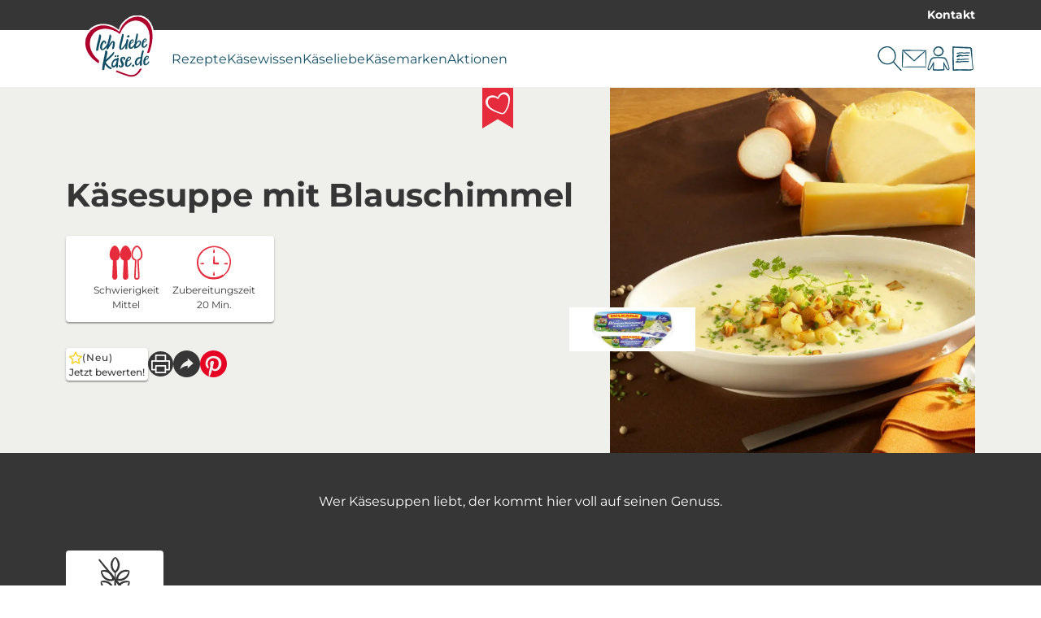

--- FILE ---
content_type: text/html; charset=utf-8
request_url: https://ich-liebe-kaese.de/rezepte/kaesesuppe-mit-blauschimmel/
body_size: 26607
content:
<!DOCTYPE html>
<html lang="de-DE">
<head>
    <meta charset="utf-8">

<!-- 
	This website is powered by TYPO3 - inspiring people to share!
	TYPO3 is a free open source Content Management Framework initially created by Kasper Skaarhoj and licensed under GNU/GPL.
	TYPO3 is copyright 1998-2026 of Kasper Skaarhoj. Extensions are copyright of their respective owners.
	Information and contribution at https://typo3.org/
-->


<title>Käsesuppe mit Blauschimmel</title>
<meta name="generator" content="TYPO3 CMS">
<meta name="description" content="Käsesuppe mit Blauschimmel - Wer Käsesuppen liebt, der kommt hier voll auf seinen Genuss. Weitere tolle Rezeptideen finden Sie jetzt auf ich-liebe-kaese.de">
<meta name="robots" content="max-snippet:-1,max-image-preview:large,follow,index">
<meta property="og:type" content="recipe">


<link href="/_assets/752e374a14b953b967628846cc775a8c/Css/styles.css?1769587909" rel="stylesheet" >



<script data-cmp-ab="1" data-cmp-host="a.delivery.consentmanager.net" data-cmp-cdn="cdn.consentmanager.net" data-cmp-codesrc="0" src="https://cdn.consentmanager.net/delivery/autoblocking/89a88ba1129d1.js"></script>


<meta name="viewport" content="width=device-width, initial-scale=1.0" /><link rel="apple-touch-icon" sizes="180x180" href="/_assets/752e374a14b953b967628846cc775a8c/Images/Favicon/apple-touch-icon.png?1769587909"><link rel="icon" type="image/png" sizes="32x32" href="/_assets/752e374a14b953b967628846cc775a8c/Images/Favicon/favicon-32x32.png?1769587909"><link rel="icon" type="image/png" sizes="16x16" href="/_assets/752e374a14b953b967628846cc775a8c/Images/Favicon/favicon-16x16.png?1769587909"><link rel="manifest" href="/_assets/752e374a14b953b967628846cc775a8c/Images/Favicon/site.webmanifest?1769587909"><link rel="mask-icon" href="/_assets/752e374a14b953b967628846cc775a8c/Images/Favicon/safari-pinned-tab.svg?1769587909" color="#5bbad5"><link rel="shortcut icon" href="/_assets/752e374a14b953b967628846cc775a8c/Images/Favicon/favicon.ico?1769587909"><meta name="msapplication-TileColor" content="#da532c"><meta name="msapplication-config" content="/_assets/752e374a14b953b967628846cc775a8c/Images/Favicon/browserconfig.xml?1769587909"><meta name="theme-color" content="#ffffff"><!-- Google Tag Manager --><script>(function(w,d,s,l,i){w[l]=w[l]||[];w[l].push({'gtm.start': new Date().getTime(),event:'gtm.js'});var f=d.getElementsByTagName(s)[0], j=d.createElement(s),dl=l!='dataLayer'?'&l='+l:'';j.async=true;j.src='https://www.googletagmanager.com/gtm.js?id='+i+dl;f.parentNode.insertBefore(j,f);})(window,document,'script','dataLayer','GTM-WJN2J4');</script><!-- End Google Tag Manager -->
<script>window.Savencia = window.Savencia ?? {}; window.Savencia.AccountConfig ={"routes":{"userApi":"https:\/\/ich-liebe-kaese.de\/mein-konto\/api\/user\/","verifyApi":"https:\/\/ich-liebe-kaese.de\/mein-konto\/api\/verify\/","verifyOpaqueApi":"https:\/\/ich-liebe-kaese.de\/mein-konto\/api\/verifyOpaque\/","isLoggedInApi":"https:\/\/ich-liebe-kaese.de\/mein-konto\/api\/isLoggedIn\/","checkSessionApi":"https:\/\/ich-liebe-kaese.de\/mein-konto\/api\/checkSession\/","logoutApi":"https:\/\/ich-liebe-kaese.de\/mein-konto\/api\/logout\/"}};</script>
<link rel="canonical" href="https://ich-liebe-kaese.de/rezepte/kaesesuppe-mit-blauschimmel/">
</head>
<body class="application" data-controller="component--track component--footnote component--frontend-variable component--account" data-component--track-page-id-value="644" data-component--track-page-type-value="recipe" data-component--track-brands-value="[{&quot;id&quot;:196,&quot;name&quot;:&quot;MILKANA - K\u00e4segenuss f\u00fcr die ganze Familie \u2665&quot;,&quot;isMainBrand&quot;:false}]" data-component--track-page-title-value="Käsesuppe mit Blauschimmel" data-component--track-recipe-value="{&quot;main_ingredients&quot;:[{&quot;id&quot;:910,&quot;name&quot;:&quot;Milkana mit Blauschimmel&quot;},{&quot;id&quot;:399,&quot;name&quot;:&quot;Kartoffel&quot;},{&quot;id&quot;:561,&quot;name&quot;:&quot;Zwiebel&quot;},{&quot;id&quot;:456,&quot;name&quot;:&quot;Gouda&quot;}],&quot;duration&quot;:20,&quot;level_of_difficulty&quot;:&quot;mittel&quot;,&quot;topics&quot;:[{&quot;id&quot;:949,&quot;name&quot;:&quot;F\u00fcr jeden Tag&quot;},{&quot;id&quot;:1083,&quot;name&quot;:&quot;Festtagsrezepte&quot;}],&quot;meal_types&quot;:[{&quot;id&quot;:926,&quot;name&quot;:&quot;Vorspeise&quot;}],&quot;food_types&quot;:[{&quot;id&quot;:941,&quot;name&quot;:&quot;K\u00e4seklassiker&quot;},{&quot;id&quot;:947,&quot;name&quot;:&quot;Suppen&quot;}]}">







    <!-- Google Tag Manager (noscript) --><noscript><iframe src="https://www.googletagmanager.com/ns.html?id=GTM-WJN2J4" height="0" width="0" style="display:none;visibility:hidden"></iframe></noscript><!-- End Google Tag Manager (noscript) -->


    <nav class="b-topbar g-display-none@print" data-controller="block--topbar" data-block--topbar-language-menu-is-open-value="false">
                <div class="b-topbar__container c-content-container">
                    <div class="b-topbar__marquee-container">
                        
                    </div>
                    <div
                        class="b-topbar__side-bar g-font-body-xs g-font-weight-bold g-display-none g-display-flex@xlarge">
                        
                            
    <a href="/kontakt/" class="c-link c-link--decoration-none" title="Kontakt" data-action="component--track#track" data-component--track-data-param="{&quot;event&quot;:&quot;topline_click&quot;,&quot;category&quot;:&quot;topline_click&quot;,&quot;click_target&quot;:&quot;link&quot;}">
                        
    Kontakt


                    </a>


                        
                        
                    </div>
                </div>
            </nav>


                
            
            
                <header
                    class="t-base m-header"
                    data-controller="module--header"
                    data-module--header-language-menu-is-open-class="m-header__language-menu--is-open"
                    data-action="block--topbar:language_menu_toggle@window->module--header#toggleLanguageMenu"
                    data-module--header-logo-animation-enabled-value="1">
                    
                        <div class="m-header__language-menu-container c-content-container">
                            <ul class="m-header__language-menu" data-module--header-target="languageMenu">
                                
                                    <li class="m-header__language-menu__item">
                                        
                                            
                                        
                                        
                                                
    <a href="/rezepte/kaesesuppe-mit-blauschimmel/" class="m-header__language-menu__item__link g-font-size-body-xs g-font-weight-500 c-link c-link--decoration-none" data-action="component--track#track" data-component--track-data-param="{&quot;level&quot;:&quot;header&quot;,&quot;click_target&quot;:&quot;link&quot;}">
                        
    <svg
                    class="c-icon m-header__language-menu__item__link__icon g-font-size-body-xs"
                    xmlns:xlink="http://www.w3.org/1999/xlink"
                    xmlns="http://www.w3.org/2000/svg"
                    width="20"
                    height="20"
                    
                ><title>Deutsche Flagge</title><use
                        xlink:href="/_assets/752e374a14b953b967628846cc775a8c/Images/Icons/flag_german.svg?1769587909#icon"></use></svg>


                                                    
                                                    Deutsch


                    </a>


                                            
                                    </li>
                                
                                    <li class="m-header__language-menu__item">
                                        
                                        
                                                <div
                                                    class="m-header__language-menu__item__link m-header__language-menu__item__link--unavailable g-font-size-body-xs g-font-weight-500">
                                                    
                                                        
    <svg
                    class="c-icon m-header__language-menu__item__link__icon g-font-size-body-xs"
                    xmlns:xlink="http://www.w3.org/1999/xlink"
                    xmlns="http://www.w3.org/2000/svg"
                    width="20"
                    height="20"
                    
                ><title>Deutsche Flagge</title><use
                        xlink:href="/_assets/752e374a14b953b967628846cc775a8c/Images/Icons/flag_german.svg?1769587909#icon"></use></svg>


                                                    
                                                    Austria
                                                </div>
                                            
                                    </li>
                                
                            </ul>
                        </div>
                    
                    
                
    
        
    <div class="m-header__outer-navigation">
                        <div class="m-header__navigation-bar c-content-container">
                            
                                <input
                                    class="m-header__toggle-menu-input"
                                    type="checkbox"
                                    hidden
                                    id="toggle-menu"
                                    autocomplete="off" />
                                <label class="m-header__toggle-mobile-label g-display-none@print" for="toggle-menu">
                                    <div class="m-header__burger-icon m-header__burger-icon--open">
                                        
    <svg
                    class="c-icon "
                    xmlns:xlink="http://www.w3.org/1999/xlink"
                    xmlns="http://www.w3.org/2000/svg"
                    width="40"
                    height="40"
                    
                ><title>Burger-Menü</title><use
                        xlink:href="/_assets/752e374a14b953b967628846cc775a8c/Images/Icons/burger_menu.svg?1769587909#icon"></use></svg>


                                    </div>
                                    <div class="m-header__burger-icon m-header__burger-icon--close">
                                        
    <svg
                    class="c-icon "
                    xmlns:xlink="http://www.w3.org/1999/xlink"
                    xmlns="http://www.w3.org/2000/svg"
                    width="40"
                    height="40"
                    
                ><title>Schließen</title><use
                        xlink:href="/_assets/752e374a14b953b967628846cc775a8c/Images/Icons/close.svg?1769587909#icon"></use></svg>


                                    </div>
                                </label>
                            
                            <div class="m-header__container">
                                
    <a href="/" class="m-header__logo c-link" title="Zur Startseite von ich-liebe-kaese.de" data-action="component--track#track" data-component--track-data-param="{&quot;category&quot;:&quot;navigation&quot;,&quot;level&quot;:&quot;main_navigation&quot;,&quot;click_target&quot;:&quot;link&quot;}">
                        
    <picture>
                

                <img class="m-header__logo__image c-image c-image--fit-contain" src="/_assets/752e374a14b953b967628846cc775a8c/Images/Logos/ich-liebe-kaese-logo.svg" width="818" height="732" alt="" />
            </picture>


                    </a>


                                <div class="m-header__navigation-container">
                                    <label class="m-header__global-toggle-mobile-label" for="toggle-menu"></label>
                                    <div class="m-header__navigation-container__inner g-display-none@print">
                                        
                                            
    <nav
                aria-label="Hauptnavigation"
                class="m-navigation-main"
                data-controller="module--navigation-main"
                data-module--navigation-main-main-item-value="submenu-close"
                data-module--navigation-main-main-item-open-state-class="m-navigation-main__items--is-open"
                data-module--navigation-main-toggle-submenu-input-class="js-m-navigation-main__toggle-submenu-input">
                <input
                    class="m-navigation-main__global-close-submenu-input"
                    type="radio"
                    name="toggle-submenu"
                    hidden
                    id="submenu-close"
                    data-action="change->module--navigation-main#onMainItemChange"
                    data-module--navigation-main-target="mainItemRadio"
                    autocomplete="off"
                    checked />
                <label for="submenu-close" class="m-navigation-main__global-submenu-close-label"></label>
                <ul class="m-navigation-main__items" data-module--navigation-main-target="mainItemsContainer">
                    
                        <li class="m-navigation-main__item" data-module--navigation-main-target="mainItem">
                            
                                    <input
                                        type="radio"
                                        hidden
                                        name="toggle-submenu"
                                        id="submenu-0"
                                        autocomplete="off"
                                        class="m-navigation-main__toggle-submenu-input js-m-navigation-main__toggle-submenu-input"
                                        data-module--navigation-main-target="mainItemRadio"
                                        data-action="change->module--navigation-main#onMainItemChange" />
                                    <div class="m-navigation-main__labels">
                                        <label
                                            for="submenu-0"
                                            class="m-navigation-main__label m-navigation-main__label--has-children"
                                            data-action="click->component--track#track"
                                            data-component--track-data-param="{&quot;category&quot;:&quot;navigation&quot;,&quot;level&quot;:&quot;main_navigation&quot;,&quot;event&quot;:&quot;navigation_click&quot;,&quot;label&quot;:&quot;Rezepte&quot;}">
                                            <div class="m-navigation-main__label__inner-container">
                                                
    <svg
                    class="c-icon m-navigation-main__mobile-icon g-font-size-body-l g-display-none@xlarge"
                    xmlns:xlink="http://www.w3.org/1999/xlink"
                    xmlns="http://www.w3.org/2000/svg"
                    width="18"
                    height="18"
                    
                ><title>Rezept</title><use
                        xlink:href="/_assets/752e374a14b953b967628846cc775a8c/Images/Icons/recipe.svg?1769587909#icon"></use></svg>


                                                <div class="m-navigation-main__label__inner-container__title">
                                                    Rezepte
                                                </div>
                                                <div class="m-navigation-main__label__icon">
                                                    
    <svg
                    class="c-icon g-color-tertiary-1 g-font-size-body-s"
                    xmlns:xlink="http://www.w3.org/1999/xlink"
                    xmlns="http://www.w3.org/2000/svg"
                    width="18"
                    height="18"
                    
                ><title>Pfeil nach unten</title><use
                        xlink:href="/_assets/752e374a14b953b967628846cc775a8c/Images/Icons/arrow_down.svg?1769587909#icon"></use></svg>


                                                </div>
                                            </div>
                                        </label>
                                        <label for="submenu-close" class="m-navigation-main__close"></label>
                                    </div>
                                    <div class="m-navigation-main__submenu">
                                        <div class="c-content-container c-grid">
                                            <div class="c-grid__col c-grid__col--2@xlarge">
                                                
                                                    <ul class="m-navigation-main__submenu__items">
                                                        
                                                            
                                                                
                                                                
                                                                <li class="m-navigation-main__submenu__item">
                                                                    
                                                                        
    <a href="/rezepte/" title="Unsere Rezepte" class="g-color-tertiary-4 c-link--icon c-link c-link--decoration-none" data-action="component--track#track" data-component--track-data-param="{&quot;category&quot;:&quot;navigation&quot;,&quot;level&quot;:&quot;sub_navigation&quot;,&quot;event&quot;:&quot;sub_navigation_click&quot;,&quot;label&quot;:&quot;Unsere Rezepte&quot;,&quot;click_target&quot;:&quot;link&quot;}">
                        
    <div class="m-navigation-main__submenu__icon">
                                                                                
    <svg
                    class="c-icon g-color-tertiary-1 g-font-size-body-xs"
                    xmlns:xlink="http://www.w3.org/1999/xlink"
                    xmlns="http://www.w3.org/2000/svg"
                    width="18"
                    height="18"
                    
                ><title>Pfeil nach rechts</title><use
                        xlink:href="/_assets/752e374a14b953b967628846cc775a8c/Images/Icons/arrow_right.svg?1769587909#icon"></use></svg>


                                                                            </div>
                                                                            Unsere Rezepte


                    </a>


                                                                    
                                                                </li>
                                                            
                                                        
                                                            
                                                                
                                                                
                                                                <li class="m-navigation-main__submenu__item">
                                                                    
                                                                        
    <a href="/rezepte/rezepte-des-monats/" title="Rezepte des Monats" class="g-color-tertiary-4 c-link--icon c-link c-link--decoration-none" data-action="component--track#track" data-component--track-data-param="{&quot;category&quot;:&quot;navigation&quot;,&quot;level&quot;:&quot;sub_navigation&quot;,&quot;event&quot;:&quot;sub_navigation_click&quot;,&quot;label&quot;:&quot;Rezepte des Monats&quot;,&quot;click_target&quot;:&quot;link&quot;}">
                        
    <div class="m-navigation-main__submenu__icon">
                                                                                
    <svg
                    class="c-icon g-color-tertiary-1 g-font-size-body-xs"
                    xmlns:xlink="http://www.w3.org/1999/xlink"
                    xmlns="http://www.w3.org/2000/svg"
                    width="18"
                    height="18"
                    
                ><title>Pfeil nach rechts</title><use
                        xlink:href="/_assets/752e374a14b953b967628846cc775a8c/Images/Icons/arrow_right.svg?1769587909#icon"></use></svg>


                                                                            </div>
                                                                            Rezepte des Monats


                    </a>


                                                                    
                                                                </li>
                                                            
                                                        
                                                            
                                                                
                                                                
                                                                <li class="m-navigation-main__submenu__item">
                                                                    
                                                                        
    <a href="/rezepte/rezeptsuche/" title="Rezeptsuche" class="g-color-tertiary-4 c-link--icon c-link c-link--decoration-none" data-action="component--track#track" data-component--track-data-param="{&quot;category&quot;:&quot;navigation&quot;,&quot;level&quot;:&quot;sub_navigation&quot;,&quot;event&quot;:&quot;sub_navigation_click&quot;,&quot;label&quot;:&quot;Rezeptsuche&quot;,&quot;click_target&quot;:&quot;link&quot;}">
                        
    <div class="m-navigation-main__submenu__icon">
                                                                                
    <svg
                    class="c-icon g-color-tertiary-1 g-font-size-body-xs"
                    xmlns:xlink="http://www.w3.org/1999/xlink"
                    xmlns="http://www.w3.org/2000/svg"
                    width="18"
                    height="18"
                    
                ><title>Pfeil nach rechts</title><use
                        xlink:href="/_assets/752e374a14b953b967628846cc775a8c/Images/Icons/arrow_right.svg?1769587909#icon"></use></svg>


                                                                            </div>
                                                                            Rezeptsuche


                    </a>


                                                                    
                                                                </li>
                                                            
                                                        
                                                            
                                                                
                                                                
                                                                <li class="m-navigation-main__submenu__item">
                                                                    
                                                                        
    <a href="/rezeptthemen/" title="Rezeptthemen" class="g-color-tertiary-4 c-link--icon c-link c-link--decoration-none" data-action="component--track#track" data-component--track-data-param="{&quot;category&quot;:&quot;navigation&quot;,&quot;level&quot;:&quot;sub_navigation&quot;,&quot;event&quot;:&quot;sub_navigation_click&quot;,&quot;label&quot;:&quot;Rezeptthemen&quot;,&quot;click_target&quot;:&quot;link&quot;}">
                        
    <div class="m-navigation-main__submenu__icon">
                                                                                
    <svg
                    class="c-icon g-color-tertiary-1 g-font-size-body-xs"
                    xmlns:xlink="http://www.w3.org/1999/xlink"
                    xmlns="http://www.w3.org/2000/svg"
                    width="18"
                    height="18"
                    
                ><title>Pfeil nach rechts</title><use
                        xlink:href="/_assets/752e374a14b953b967628846cc775a8c/Images/Icons/arrow_right.svg?1769587909#icon"></use></svg>


                                                                            </div>
                                                                            Rezeptthemen


                    </a>


                                                                    
                                                                </li>
                                                            
                                                        
                                                    </ul>
                                                    
                                                        <div class="m-navigation-main__submenu__icon-links">
                                                            
                                                                
    <div class="b-social-links">
                
                    
                        
    <a href="https://www.facebook.com/ichliebekaese" target="_blank" rel="noreferrer" title="Wir auf Facebook" class="b-social-links__link c-link c-link--decoration-none" data-action="component--track#track" data-component--track-data-param="{&quot;category&quot;:&quot;navigation&quot;,&quot;level&quot;:&quot;sub_navigation&quot;,&quot;event&quot;:&quot;navigation_social_click&quot;,&quot;label&quot;:&quot;facebook&quot;,&quot;click_target&quot;:&quot;link&quot;}">
                        
    <span class="b-social-links__link__icon">
                                
    <span class="c-icon-circle-button c-icon-circle-button--no-background">
                
    <svg
                    class="c-icon "
                    xmlns:xlink="http://www.w3.org/1999/xlink"
                    xmlns="http://www.w3.org/2000/svg"
                    width="32"
                    height="32"
                    
                ><title>Facebook</title><use
                        xlink:href="/_assets/752e374a14b953b967628846cc775a8c/Images/Icons/facebook.svg?1769587909#icon"></use></svg>


            </span>


                            </span>


                    </a>


                    
                
                    
                        
    <a href="https://www.instagram.com/ichliebekaese.de/" target="_blank" rel="noreferrer" title="Wir auf Instagram" class="b-social-links__link c-link c-link--decoration-none" data-action="component--track#track" data-component--track-data-param="{&quot;category&quot;:&quot;navigation&quot;,&quot;level&quot;:&quot;sub_navigation&quot;,&quot;event&quot;:&quot;navigation_social_click&quot;,&quot;label&quot;:&quot;instagram&quot;,&quot;click_target&quot;:&quot;link&quot;}">
                        
    <span class="b-social-links__link__icon">
                                
    <span class="c-icon-circle-button c-icon-circle-button--no-background">
                
    <svg
                    class="c-icon "
                    xmlns:xlink="http://www.w3.org/1999/xlink"
                    xmlns="http://www.w3.org/2000/svg"
                    width="32"
                    height="32"
                    
                ><title>Instagram</title><use
                        xlink:href="/_assets/752e374a14b953b967628846cc775a8c/Images/Icons/instagram.svg?1769587909#icon"></use></svg>


            </span>


                            </span>


                    </a>


                    
                
                    
                        
    <a href="https://www.pinterest.de/ichliebekaese/" target="_blank" rel="noreferrer" title="Wir auf Pinterest" class="b-social-links__link c-link c-link--decoration-none" data-action="component--track#track" data-component--track-data-param="{&quot;category&quot;:&quot;navigation&quot;,&quot;level&quot;:&quot;sub_navigation&quot;,&quot;event&quot;:&quot;navigation_social_click&quot;,&quot;label&quot;:&quot;pinterest&quot;,&quot;click_target&quot;:&quot;link&quot;}">
                        
    <span class="b-social-links__link__icon">
                                
    <span class="c-icon-circle-button c-icon-circle-button--no-background">
                
    <svg
                    class="c-icon "
                    xmlns:xlink="http://www.w3.org/1999/xlink"
                    xmlns="http://www.w3.org/2000/svg"
                    width="32"
                    height="32"
                    
                ><title>Pinterest</title><use
                        xlink:href="/_assets/752e374a14b953b967628846cc775a8c/Images/Icons/pinterest.svg?1769587909#icon"></use></svg>


            </span>


                            </span>


                    </a>


                    
                
                    
                        
    <a href="https://www.tiktok.com/@ichliebekaese.de" target="_blank" rel="noreferrer" title="Wir auf TikTok" class="b-social-links__link c-link c-link--decoration-none" data-action="component--track#track" data-component--track-data-param="{&quot;category&quot;:&quot;navigation&quot;,&quot;level&quot;:&quot;sub_navigation&quot;,&quot;event&quot;:&quot;navigation_social_click&quot;,&quot;label&quot;:&quot;tiktok&quot;,&quot;click_target&quot;:&quot;link&quot;}">
                        
    <span class="b-social-links__link__icon">
                                
    <span class="c-icon-circle-button c-icon-circle-button--no-background">
                
    <svg
                    class="c-icon "
                    xmlns:xlink="http://www.w3.org/1999/xlink"
                    xmlns="http://www.w3.org/2000/svg"
                    width="32"
                    height="32"
                    
                ><title>TikTok</title><use
                        xlink:href="/_assets/752e374a14b953b967628846cc775a8c/Images/Icons/tiktok.svg?1769587909#icon"></use></svg>


            </span>


                            </span>


                    </a>


                    
                
            </div>


                                                            
                                                        </div>
                                                    
                                                
                                            </div>
                                            
                                                <div
                                                    class="c-grid__col c-grid__col--10@xlarge g-display-none g-display-grid@xlarge">
                                                    
    <div class="m-navigation-main-submenu-teaser">
                
                    
    <picture><source srcset="/fileadmin/_processed_/6/5/csm_rezept-griechische-bowl-mit-hackbaellchen-bresso-1_51ff361925.webp 426w, /fileadmin/_processed_/6/5/csm_rezept-griechische-bowl-mit-hackbaellchen-bresso-1_8c439d4dfc.webp 852w" type="image/webp" width="852" height="479" /><source srcset="/fileadmin/_processed_/6/5/csm_rezept-griechische-bowl-mit-hackbaellchen-bresso-1_527d545a43.jpg 426w, /fileadmin/_processed_/6/5/csm_rezept-griechische-bowl-mit-hackbaellchen-bresso-1_53edacd25e.jpg 852w" width="852" height="479" /><img src="/fileadmin/_processed_/6/5/csm_rezept-griechische-bowl-mit-hackbaellchen-bresso-1_527d545a43.jpg" width="426" height="240" alt="Eine griechische Bowl mit frischem grünen Salat, Gurken, Tomaten und knusprig gebratenen Hähnchen-Hackbällchen, getoppt mit BRESSO Frischkäse." title="Griechische Bowl mit Hackbällchen und Frischkäse Topping" loading="lazy" class="c-image c-image--fit-contain" /></picture>


                
                <div>
                    
                        <div class="m-navigation-main-submenu-teaser__headline c-headline-m g-margin-bottom-none">
                            Rezept der Woche
                        </div>
                        
    <hr class="g-padding-top-none c-hr c-hr--style-dashed" />


                    
                    
                        <div class="m-navigation-main-submenu-teaser__subline c-headline-s">Griechische Bowl mit Hackbällchen</div>
                    
                    
                        <div class="m-navigation-main-submenu-teaser__text g-font-body-s g-color-secondary-2">
                            Probier diese griechische Bowl mit Hackbällchen aus! Frisch, würzig und genau das Richtige, wenn du ohne großen Aufwand richtig gut essen willst.
                        </div>
                    
                    
                        <div class="m-navigation-main-submenu-teaser__links">
                            
                                
                                    
    <a href="/rezepte/griechische-bowl-mit-hackbaellchen/" class="c-button c-button--primary" title="Griechische Bowl mit Hackbällchen" data-action="component--track#track" data-component--track-data-param="{&quot;category&quot;:&quot;navigation&quot;,&quot;level&quot;:&quot;sub_navigation&quot;,&quot;event&quot;:&quot;navigation_promotion_click&quot;,&quot;title&quot;:&quot;Rezept der Woche&quot;,&quot;label&quot;:&quot;zum Rezept&quot;,&quot;click_target&quot;:&quot;link&quot;}">
                            
    zum Rezept


                        </a>


                                
                            
                                
                                    
    <a href="/rezepte/" class="g-margin-left-8s c-button c-button--secondary" title="Rezepte auf Ich liebe Käse entdecken" data-action="component--track#track" data-component--track-data-param="{&quot;category&quot;:&quot;navigation&quot;,&quot;level&quot;:&quot;sub_navigation&quot;,&quot;event&quot;:&quot;navigation_promotion_click&quot;,&quot;title&quot;:&quot;Rezept der Woche&quot;,&quot;label&quot;:&quot;alle Rezepte&quot;,&quot;click_target&quot;:&quot;link&quot;}">
                            
    alle Rezepte


                        </a>


                                
                            
                        </div>
                    
                </div>
            </div>


                                                </div>
                                            
                                        </div>
                                    </div>
                                
                        </li>
                    
                        <li class="m-navigation-main__item" data-module--navigation-main-target="mainItem">
                            
                                    <input
                                        type="radio"
                                        hidden
                                        name="toggle-submenu"
                                        id="submenu-1"
                                        autocomplete="off"
                                        class="m-navigation-main__toggle-submenu-input js-m-navigation-main__toggle-submenu-input"
                                        data-module--navigation-main-target="mainItemRadio"
                                        data-action="change->module--navigation-main#onMainItemChange" />
                                    <div class="m-navigation-main__labels">
                                        <label
                                            for="submenu-1"
                                            class="m-navigation-main__label m-navigation-main__label--has-children"
                                            data-action="click->component--track#track"
                                            data-component--track-data-param="{&quot;category&quot;:&quot;navigation&quot;,&quot;level&quot;:&quot;main_navigation&quot;,&quot;event&quot;:&quot;navigation_click&quot;,&quot;label&quot;:&quot;K\u00e4sewissen&quot;}">
                                            <div class="m-navigation-main__label__inner-container">
                                                
    <svg
                    class="c-icon m-navigation-main__mobile-icon g-font-size-body-l g-display-none@xlarge"
                    xmlns:xlink="http://www.w3.org/1999/xlink"
                    xmlns="http://www.w3.org/2000/svg"
                    width="18"
                    height="18"
                    
                ><title>Merkliste</title><use
                        xlink:href="/_assets/752e374a14b953b967628846cc775a8c/Images/Icons/shopping_list.svg?1769587909#icon"></use></svg>


                                                <div class="m-navigation-main__label__inner-container__title">
                                                    Käsewissen
                                                </div>
                                                <div class="m-navigation-main__label__icon">
                                                    
    <svg
                    class="c-icon g-color-tertiary-1 g-font-size-body-s"
                    xmlns:xlink="http://www.w3.org/1999/xlink"
                    xmlns="http://www.w3.org/2000/svg"
                    width="18"
                    height="18"
                    
                ><title>Pfeil nach unten</title><use
                        xlink:href="/_assets/752e374a14b953b967628846cc775a8c/Images/Icons/arrow_down.svg?1769587909#icon"></use></svg>


                                                </div>
                                            </div>
                                        </label>
                                        <label for="submenu-close" class="m-navigation-main__close"></label>
                                    </div>
                                    <div class="m-navigation-main__submenu">
                                        <div class="c-content-container c-grid">
                                            <div class="c-grid__col c-grid__col--2@xlarge">
                                                
                                                    <ul class="m-navigation-main__submenu__items">
                                                        
                                                            
                                                                
                                                                
                                                                <li class="m-navigation-main__submenu__item">
                                                                    
                                                                        
    <a href="/kaesewissen/" title="Alle Käsethemen" class="g-color-tertiary-4 c-link--icon c-link c-link--decoration-none" data-action="component--track#track" data-component--track-data-param="{&quot;category&quot;:&quot;navigation&quot;,&quot;level&quot;:&quot;sub_navigation&quot;,&quot;event&quot;:&quot;sub_navigation_click&quot;,&quot;label&quot;:&quot;Alle K\u00e4sethemen&quot;,&quot;click_target&quot;:&quot;link&quot;}">
                        
    <div class="m-navigation-main__submenu__icon">
                                                                                
    <svg
                    class="c-icon g-color-tertiary-1 g-font-size-body-xs"
                    xmlns:xlink="http://www.w3.org/1999/xlink"
                    xmlns="http://www.w3.org/2000/svg"
                    width="18"
                    height="18"
                    
                ><title>Pfeil nach rechts</title><use
                        xlink:href="/_assets/752e374a14b953b967628846cc775a8c/Images/Icons/arrow_right.svg?1769587909#icon"></use></svg>


                                                                            </div>
                                                                            Alle Käsethemen


                    </a>


                                                                    
                                                                </li>
                                                            
                                                        
                                                            
                                                                
                                                                
                                                                <li class="m-navigation-main__submenu__item">
                                                                    
                                                                        
    <a href="/kaesewissen/kaeseherstellung/" title="Käseherstellung" class="g-color-tertiary-4 c-link--icon c-link c-link--decoration-none" data-action="component--track#track" data-component--track-data-param="{&quot;category&quot;:&quot;navigation&quot;,&quot;level&quot;:&quot;sub_navigation&quot;,&quot;event&quot;:&quot;sub_navigation_click&quot;,&quot;label&quot;:&quot;K\u00e4seherstellung&quot;,&quot;click_target&quot;:&quot;link&quot;}">
                        
    <div class="m-navigation-main__submenu__icon">
                                                                                
    <svg
                    class="c-icon g-color-tertiary-1 g-font-size-body-xs"
                    xmlns:xlink="http://www.w3.org/1999/xlink"
                    xmlns="http://www.w3.org/2000/svg"
                    width="18"
                    height="18"
                    
                ><title>Pfeil nach rechts</title><use
                        xlink:href="/_assets/752e374a14b953b967628846cc775a8c/Images/Icons/arrow_right.svg?1769587909#icon"></use></svg>


                                                                            </div>
                                                                            Käseherstellung


                    </a>


                                                                    
                                                                </li>
                                                            
                                                        
                                                            
                                                                
                                                                
                                                                <li class="m-navigation-main__submenu__item">
                                                                    
                                                                        
    <a href="/kaesewissen/kaeseherkunft/" title="Käseherkunft" class="g-color-tertiary-4 c-link--icon c-link c-link--decoration-none" data-action="component--track#track" data-component--track-data-param="{&quot;category&quot;:&quot;navigation&quot;,&quot;level&quot;:&quot;sub_navigation&quot;,&quot;event&quot;:&quot;sub_navigation_click&quot;,&quot;label&quot;:&quot;K\u00e4seherkunft&quot;,&quot;click_target&quot;:&quot;link&quot;}">
                        
    <div class="m-navigation-main__submenu__icon">
                                                                                
    <svg
                    class="c-icon g-color-tertiary-1 g-font-size-body-xs"
                    xmlns:xlink="http://www.w3.org/1999/xlink"
                    xmlns="http://www.w3.org/2000/svg"
                    width="18"
                    height="18"
                    
                ><title>Pfeil nach rechts</title><use
                        xlink:href="/_assets/752e374a14b953b967628846cc775a8c/Images/Icons/arrow_right.svg?1769587909#icon"></use></svg>


                                                                            </div>
                                                                            Käseherkunft


                    </a>


                                                                    
                                                                </li>
                                                            
                                                        
                                                            
                                                                
                                                                
                                                                <li class="m-navigation-main__submenu__item">
                                                                    
                                                                        
    <a href="/kaesewissen/kaese-gesundheit/" title="Käse &amp; Gesundheit" class="g-color-tertiary-4 c-link--icon c-link c-link--decoration-none" data-action="component--track#track" data-component--track-data-param="{&quot;category&quot;:&quot;navigation&quot;,&quot;level&quot;:&quot;sub_navigation&quot;,&quot;event&quot;:&quot;sub_navigation_click&quot;,&quot;label&quot;:&quot;K\u00e4se &amp; Gesundheit&quot;,&quot;click_target&quot;:&quot;link&quot;}">
                        
    <div class="m-navigation-main__submenu__icon">
                                                                                
    <svg
                    class="c-icon g-color-tertiary-1 g-font-size-body-xs"
                    xmlns:xlink="http://www.w3.org/1999/xlink"
                    xmlns="http://www.w3.org/2000/svg"
                    width="18"
                    height="18"
                    
                ><title>Pfeil nach rechts</title><use
                        xlink:href="/_assets/752e374a14b953b967628846cc775a8c/Images/Icons/arrow_right.svg?1769587909#icon"></use></svg>


                                                                            </div>
                                                                            Käse &amp; Gesundheit


                    </a>


                                                                    
                                                                </li>
                                                            
                                                        
                                                            
                                                                
                                                                
                                                                <li class="m-navigation-main__submenu__item">
                                                                    
                                                                        
    <a href="/kaesewissen/kaesesorten/" title="Käsesorten" class="g-color-tertiary-4 c-link--icon c-link c-link--decoration-none" data-action="component--track#track" data-component--track-data-param="{&quot;category&quot;:&quot;navigation&quot;,&quot;level&quot;:&quot;sub_navigation&quot;,&quot;event&quot;:&quot;sub_navigation_click&quot;,&quot;label&quot;:&quot;K\u00e4sesorten&quot;,&quot;click_target&quot;:&quot;link&quot;}">
                        
    <div class="m-navigation-main__submenu__icon">
                                                                                
    <svg
                    class="c-icon g-color-tertiary-1 g-font-size-body-xs"
                    xmlns:xlink="http://www.w3.org/1999/xlink"
                    xmlns="http://www.w3.org/2000/svg"
                    width="18"
                    height="18"
                    
                ><title>Pfeil nach rechts</title><use
                        xlink:href="/_assets/752e374a14b953b967628846cc775a8c/Images/Icons/arrow_right.svg?1769587909#icon"></use></svg>


                                                                            </div>
                                                                            Käsesorten


                    </a>


                                                                    
                                                                </li>
                                                            
                                                        
                                                            
                                                                
                                                                
                                                                <li class="m-navigation-main__submenu__item">
                                                                    
                                                                        
    <a href="/kaesewissen/tipps-und-tricks/" title="Tipps und Tricks" class="g-color-tertiary-4 c-link--icon c-link c-link--decoration-none" data-action="component--track#track" data-component--track-data-param="{&quot;category&quot;:&quot;navigation&quot;,&quot;level&quot;:&quot;sub_navigation&quot;,&quot;event&quot;:&quot;sub_navigation_click&quot;,&quot;label&quot;:&quot;Tipps und Tricks&quot;,&quot;click_target&quot;:&quot;link&quot;}">
                        
    <div class="m-navigation-main__submenu__icon">
                                                                                
    <svg
                    class="c-icon g-color-tertiary-1 g-font-size-body-xs"
                    xmlns:xlink="http://www.w3.org/1999/xlink"
                    xmlns="http://www.w3.org/2000/svg"
                    width="18"
                    height="18"
                    
                ><title>Pfeil nach rechts</title><use
                        xlink:href="/_assets/752e374a14b953b967628846cc775a8c/Images/Icons/arrow_right.svg?1769587909#icon"></use></svg>


                                                                            </div>
                                                                            Tipps und Tricks


                    </a>


                                                                    
                                                                </li>
                                                            
                                                        
                                                    </ul>
                                                    
                                                        <div class="m-navigation-main__submenu__icon-links">
                                                            
                                                                
    <div class="b-social-links">
                
                    
                        
    <a href="https://www.facebook.com/ichliebekaese" target="_blank" rel="noreferrer" title="Wir auf Facebook" class="b-social-links__link c-link c-link--decoration-none" data-action="component--track#track" data-component--track-data-param="{&quot;category&quot;:&quot;navigation&quot;,&quot;level&quot;:&quot;sub_navigation&quot;,&quot;event&quot;:&quot;navigation_social_click&quot;,&quot;label&quot;:&quot;facebook&quot;,&quot;click_target&quot;:&quot;link&quot;}">
                        
    <span class="b-social-links__link__icon">
                                
    <span class="c-icon-circle-button c-icon-circle-button--no-background">
                
    <svg
                    class="c-icon "
                    xmlns:xlink="http://www.w3.org/1999/xlink"
                    xmlns="http://www.w3.org/2000/svg"
                    width="32"
                    height="32"
                    
                ><title>Facebook</title><use
                        xlink:href="/_assets/752e374a14b953b967628846cc775a8c/Images/Icons/facebook.svg?1769587909#icon"></use></svg>


            </span>


                            </span>


                    </a>


                    
                
                    
                        
    <a href="https://www.instagram.com/ichliebekaese.de/" target="_blank" rel="noreferrer" title="Wir auf Instagram" class="b-social-links__link c-link c-link--decoration-none" data-action="component--track#track" data-component--track-data-param="{&quot;category&quot;:&quot;navigation&quot;,&quot;level&quot;:&quot;sub_navigation&quot;,&quot;event&quot;:&quot;navigation_social_click&quot;,&quot;label&quot;:&quot;instagram&quot;,&quot;click_target&quot;:&quot;link&quot;}">
                        
    <span class="b-social-links__link__icon">
                                
    <span class="c-icon-circle-button c-icon-circle-button--no-background">
                
    <svg
                    class="c-icon "
                    xmlns:xlink="http://www.w3.org/1999/xlink"
                    xmlns="http://www.w3.org/2000/svg"
                    width="32"
                    height="32"
                    
                ><title>Instagram</title><use
                        xlink:href="/_assets/752e374a14b953b967628846cc775a8c/Images/Icons/instagram.svg?1769587909#icon"></use></svg>


            </span>


                            </span>


                    </a>


                    
                
                    
                        
    <a href="https://www.pinterest.de/ichliebekaese/" target="_blank" rel="noreferrer" title="Wir auf Pinterest" class="b-social-links__link c-link c-link--decoration-none" data-action="component--track#track" data-component--track-data-param="{&quot;category&quot;:&quot;navigation&quot;,&quot;level&quot;:&quot;sub_navigation&quot;,&quot;event&quot;:&quot;navigation_social_click&quot;,&quot;label&quot;:&quot;pinterest&quot;,&quot;click_target&quot;:&quot;link&quot;}">
                        
    <span class="b-social-links__link__icon">
                                
    <span class="c-icon-circle-button c-icon-circle-button--no-background">
                
    <svg
                    class="c-icon "
                    xmlns:xlink="http://www.w3.org/1999/xlink"
                    xmlns="http://www.w3.org/2000/svg"
                    width="32"
                    height="32"
                    
                ><title>Pinterest</title><use
                        xlink:href="/_assets/752e374a14b953b967628846cc775a8c/Images/Icons/pinterest.svg?1769587909#icon"></use></svg>


            </span>


                            </span>


                    </a>


                    
                
                    
                        
    <a href="https://www.tiktok.com/@ichliebekaese.de" target="_blank" rel="noreferrer" title="Wir auf TikTok" class="b-social-links__link c-link c-link--decoration-none" data-action="component--track#track" data-component--track-data-param="{&quot;category&quot;:&quot;navigation&quot;,&quot;level&quot;:&quot;sub_navigation&quot;,&quot;event&quot;:&quot;navigation_social_click&quot;,&quot;label&quot;:&quot;tiktok&quot;,&quot;click_target&quot;:&quot;link&quot;}">
                        
    <span class="b-social-links__link__icon">
                                
    <span class="c-icon-circle-button c-icon-circle-button--no-background">
                
    <svg
                    class="c-icon "
                    xmlns:xlink="http://www.w3.org/1999/xlink"
                    xmlns="http://www.w3.org/2000/svg"
                    width="32"
                    height="32"
                    
                ><title>TikTok</title><use
                        xlink:href="/_assets/752e374a14b953b967628846cc775a8c/Images/Icons/tiktok.svg?1769587909#icon"></use></svg>


            </span>


                            </span>


                    </a>


                    
                
            </div>


                                                            
                                                        </div>
                                                    
                                                
                                            </div>
                                            
                                                <div
                                                    class="c-grid__col c-grid__col--10@xlarge g-display-none g-display-grid@xlarge">
                                                    
    <div class="m-navigation-main-submenu-teaser">
                
                    
    <picture><source srcset="/fileadmin/_processed_/4/0/csm_rezept-fol-epi-caractere-sandwich_0ad5aa845c.webp 426w, /fileadmin/_processed_/4/0/csm_rezept-fol-epi-caractere-sandwich_bb2cd5ca34.webp 852w" type="image/webp" width="852" height="480" /><source srcset="/fileadmin/_processed_/4/0/csm_rezept-fol-epi-caractere-sandwich_727f102134.jpg 426w, /fileadmin/_processed_/4/0/csm_rezept-fol-epi-caractere-sandwich_42fa585646.jpg 852w" width="852" height="480" /><img src="/fileadmin/_processed_/4/0/csm_rezept-fol-epi-caractere-sandwich_727f102134.jpg" width="426" height="240" alt="Rezept für Fol Epi Caractère-Sandwich" title="Fol Epi Caractère-Sandwich" loading="lazy" class="c-image c-image--fit-contain" /></picture>


                
                <div>
                    
                        <div class="m-navigation-main-submenu-teaser__headline c-headline-m g-margin-bottom-none">
                            Käse &amp; Sandwich
                        </div>
                        
    <hr class="g-padding-top-none c-hr c-hr--style-dashed" />


                    
                    
                        <div class="m-navigation-main-submenu-teaser__subline c-headline-s">Eine perfekte Symbiose</div>
                    
                    
                        <div class="m-navigation-main-submenu-teaser__text g-font-body-s g-color-secondary-2">
                            Erfahre in unserem Wissensformat, was ein ausgewogenes Käse-Sandwich so besonders macht.
                        </div>
                    
                    
                        <div class="m-navigation-main-submenu-teaser__links">
                            
                                
                                    
    <a href="/kaesewissen/kaese-gesundheit/sandwiches-und-kaese/" class="c-button c-button--primary" title="Sandwiches und Käse" data-action="component--track#track" data-component--track-data-param="{&quot;category&quot;:&quot;navigation&quot;,&quot;level&quot;:&quot;sub_navigation&quot;,&quot;event&quot;:&quot;navigation_promotion_click&quot;,&quot;title&quot;:&quot;K\u00e4se &amp; Sandwich&quot;,&quot;label&quot;:&quot;Mehr lesen&quot;,&quot;click_target&quot;:&quot;link&quot;}">
                            
    Mehr lesen


                        </a>


                                
                            
                        </div>
                    
                </div>
            </div>


                                                </div>
                                            
                                        </div>
                                    </div>
                                
                        </li>
                    
                        <li class="m-navigation-main__item" data-module--navigation-main-target="mainItem">
                            
                                    <input
                                        type="radio"
                                        hidden
                                        name="toggle-submenu"
                                        id="submenu-2"
                                        autocomplete="off"
                                        class="m-navigation-main__toggle-submenu-input js-m-navigation-main__toggle-submenu-input"
                                        data-module--navigation-main-target="mainItemRadio"
                                        data-action="change->module--navigation-main#onMainItemChange" />
                                    <div class="m-navigation-main__labels">
                                        <label
                                            for="submenu-2"
                                            class="m-navigation-main__label m-navigation-main__label--has-children"
                                            data-action="click->component--track#track"
                                            data-component--track-data-param="{&quot;category&quot;:&quot;navigation&quot;,&quot;level&quot;:&quot;main_navigation&quot;,&quot;event&quot;:&quot;navigation_click&quot;,&quot;label&quot;:&quot;K\u00e4seliebe&quot;}">
                                            <div class="m-navigation-main__label__inner-container">
                                                
    <svg
                    class="c-icon m-navigation-main__mobile-icon g-font-size-body-l g-display-none@xlarge"
                    xmlns:xlink="http://www.w3.org/1999/xlink"
                    xmlns="http://www.w3.org/2000/svg"
                    width="18"
                    height="18"
                    
                ><title>Merkliste</title><use
                        xlink:href="/_assets/752e374a14b953b967628846cc775a8c/Images/Icons/shopping_list.svg?1769587909#icon"></use></svg>


                                                <div class="m-navigation-main__label__inner-container__title">
                                                    Käseliebe
                                                </div>
                                                <div class="m-navigation-main__label__icon">
                                                    
    <svg
                    class="c-icon g-color-tertiary-1 g-font-size-body-s"
                    xmlns:xlink="http://www.w3.org/1999/xlink"
                    xmlns="http://www.w3.org/2000/svg"
                    width="18"
                    height="18"
                    
                ><title>Pfeil nach unten</title><use
                        xlink:href="/_assets/752e374a14b953b967628846cc775a8c/Images/Icons/arrow_down.svg?1769587909#icon"></use></svg>


                                                </div>
                                            </div>
                                        </label>
                                        <label for="submenu-close" class="m-navigation-main__close"></label>
                                    </div>
                                    <div class="m-navigation-main__submenu">
                                        <div class="c-content-container c-grid">
                                            <div class="c-grid__col c-grid__col--2@xlarge">
                                                
                                                    <ul class="m-navigation-main__submenu__items">
                                                        
                                                            
                                                                
                                                                
                                                                <li class="m-navigation-main__submenu__item">
                                                                    
                                                                        
    <a href="/kaeseliebe/" title="Mehr Käseliebe" class="g-color-tertiary-4 c-link--icon c-link c-link--decoration-none" data-action="component--track#track" data-component--track-data-param="{&quot;category&quot;:&quot;navigation&quot;,&quot;level&quot;:&quot;sub_navigation&quot;,&quot;event&quot;:&quot;sub_navigation_click&quot;,&quot;label&quot;:&quot;Mehr K\u00e4seliebe&quot;,&quot;click_target&quot;:&quot;link&quot;}">
                        
    <div class="m-navigation-main__submenu__icon">
                                                                                
    <svg
                    class="c-icon g-color-tertiary-1 g-font-size-body-xs"
                    xmlns:xlink="http://www.w3.org/1999/xlink"
                    xmlns="http://www.w3.org/2000/svg"
                    width="18"
                    height="18"
                    
                ><title>Pfeil nach rechts</title><use
                        xlink:href="/_assets/752e374a14b953b967628846cc775a8c/Images/Icons/arrow_right.svg?1769587909#icon"></use></svg>


                                                                            </div>
                                                                            Mehr Käseliebe


                    </a>


                                                                    
                                                                </li>
                                                            
                                                        
                                                            
                                                                
                                                                
                                                                <li class="m-navigation-main__submenu__item">
                                                                    
                                                                        
    <a href="/ueber-uns/" title="Über uns" class="g-color-tertiary-4 c-link--icon c-link c-link--decoration-none" data-action="component--track#track" data-component--track-data-param="{&quot;category&quot;:&quot;navigation&quot;,&quot;level&quot;:&quot;sub_navigation&quot;,&quot;event&quot;:&quot;sub_navigation_click&quot;,&quot;label&quot;:&quot;\u00dcber uns&quot;,&quot;click_target&quot;:&quot;link&quot;}">
                        
    <div class="m-navigation-main__submenu__icon">
                                                                                
    <svg
                    class="c-icon g-color-tertiary-1 g-font-size-body-xs"
                    xmlns:xlink="http://www.w3.org/1999/xlink"
                    xmlns="http://www.w3.org/2000/svg"
                    width="18"
                    height="18"
                    
                ><title>Pfeil nach rechts</title><use
                        xlink:href="/_assets/752e374a14b953b967628846cc775a8c/Images/Icons/arrow_right.svg?1769587909#icon"></use></svg>


                                                                            </div>
                                                                            Über uns


                    </a>


                                                                    
                                                                </li>
                                                            
                                                        
                                                            
                                                                
                                                                
                                                                <li class="m-navigation-main__submenu__item">
                                                                    
                                                                        
    <a href="/kaeseliebe/positive-food/" title="#PositiveFood" class="g-color-tertiary-4 c-link--icon c-link c-link--decoration-none" data-action="component--track#track" data-component--track-data-param="{&quot;category&quot;:&quot;navigation&quot;,&quot;level&quot;:&quot;sub_navigation&quot;,&quot;event&quot;:&quot;sub_navigation_click&quot;,&quot;label&quot;:&quot;#PositiveFood&quot;,&quot;click_target&quot;:&quot;link&quot;}">
                        
    <div class="m-navigation-main__submenu__icon">
                                                                                
    <svg
                    class="c-icon g-color-tertiary-1 g-font-size-body-xs"
                    xmlns:xlink="http://www.w3.org/1999/xlink"
                    xmlns="http://www.w3.org/2000/svg"
                    width="18"
                    height="18"
                    
                ><title>Pfeil nach rechts</title><use
                        xlink:href="/_assets/752e374a14b953b967628846cc775a8c/Images/Icons/arrow_right.svg?1769587909#icon"></use></svg>


                                                                            </div>
                                                                            #PositiveFood


                    </a>


                                                                    
                                                                </li>
                                                            
                                                        
                                                            
                                                                
                                                                
                                                                <li class="m-navigation-main__submenu__item">
                                                                    
                                                                        
    <a href="/kaeseliebe/kaesebegleiter/" title="Käsebegleiter" class="g-color-tertiary-4 c-link--icon c-link c-link--decoration-none" data-action="component--track#track" data-component--track-data-param="{&quot;category&quot;:&quot;navigation&quot;,&quot;level&quot;:&quot;sub_navigation&quot;,&quot;event&quot;:&quot;sub_navigation_click&quot;,&quot;label&quot;:&quot;K\u00e4sebegleiter&quot;,&quot;click_target&quot;:&quot;link&quot;}">
                        
    <div class="m-navigation-main__submenu__icon">
                                                                                
    <svg
                    class="c-icon g-color-tertiary-1 g-font-size-body-xs"
                    xmlns:xlink="http://www.w3.org/1999/xlink"
                    xmlns="http://www.w3.org/2000/svg"
                    width="18"
                    height="18"
                    
                ><title>Pfeil nach rechts</title><use
                        xlink:href="/_assets/752e374a14b953b967628846cc775a8c/Images/Icons/arrow_right.svg?1769587909#icon"></use></svg>


                                                                            </div>
                                                                            Käsebegleiter


                    </a>


                                                                    
                                                                </li>
                                                            
                                                        
                                                            
                                                                
                                                                
                                                                <li class="m-navigation-main__submenu__item">
                                                                    
                                                                        
    <a href="/kaeseliebe/foodboards/" title="Ultimativer Foodboard-Guide" class="g-color-tertiary-4 c-link--icon c-link c-link--decoration-none" data-action="component--track#track" data-component--track-data-param="{&quot;category&quot;:&quot;navigation&quot;,&quot;level&quot;:&quot;sub_navigation&quot;,&quot;event&quot;:&quot;sub_navigation_click&quot;,&quot;label&quot;:&quot;Ultimativer Foodboard-Guide&quot;,&quot;click_target&quot;:&quot;link&quot;}">
                        
    <div class="m-navigation-main__submenu__icon">
                                                                                
    <svg
                    class="c-icon g-color-tertiary-1 g-font-size-body-xs"
                    xmlns:xlink="http://www.w3.org/1999/xlink"
                    xmlns="http://www.w3.org/2000/svg"
                    width="18"
                    height="18"
                    
                ><title>Pfeil nach rechts</title><use
                        xlink:href="/_assets/752e374a14b953b967628846cc775a8c/Images/Icons/arrow_right.svg?1769587909#icon"></use></svg>


                                                                            </div>
                                                                            Ultimativer Foodboard-Guide


                    </a>


                                                                    
                                                                </li>
                                                            
                                                        
                                                            
                                                                
                                                                
                                                                <li class="m-navigation-main__submenu__item">
                                                                    
                                                                        
    <a href="/kaeseliebe/kaeseplatten/" title="Inspiration" class="g-color-tertiary-4 c-link--icon c-link c-link--decoration-none" data-action="component--track#track" data-component--track-data-param="{&quot;category&quot;:&quot;navigation&quot;,&quot;level&quot;:&quot;sub_navigation&quot;,&quot;event&quot;:&quot;sub_navigation_click&quot;,&quot;label&quot;:&quot;Inspiration&quot;,&quot;click_target&quot;:&quot;link&quot;}">
                        
    <div class="m-navigation-main__submenu__icon">
                                                                                
    <svg
                    class="c-icon g-color-tertiary-1 g-font-size-body-xs"
                    xmlns:xlink="http://www.w3.org/1999/xlink"
                    xmlns="http://www.w3.org/2000/svg"
                    width="18"
                    height="18"
                    
                ><title>Pfeil nach rechts</title><use
                        xlink:href="/_assets/752e374a14b953b967628846cc775a8c/Images/Icons/arrow_right.svg?1769587909#icon"></use></svg>


                                                                            </div>
                                                                            Inspiration


                    </a>


                                                                    
                                                                </li>
                                                            
                                                        
                                                    </ul>
                                                    
                                                        <div class="m-navigation-main__submenu__icon-links">
                                                            
                                                                
    <div class="b-social-links">
                
                    
                        
    <a href="https://www.facebook.com/ichliebekaese" target="_blank" rel="noreferrer" title="Wir auf Facebook" class="b-social-links__link c-link c-link--decoration-none" data-action="component--track#track" data-component--track-data-param="{&quot;category&quot;:&quot;navigation&quot;,&quot;level&quot;:&quot;sub_navigation&quot;,&quot;event&quot;:&quot;navigation_social_click&quot;,&quot;label&quot;:&quot;facebook&quot;,&quot;click_target&quot;:&quot;link&quot;}">
                        
    <span class="b-social-links__link__icon">
                                
    <span class="c-icon-circle-button c-icon-circle-button--no-background">
                
    <svg
                    class="c-icon "
                    xmlns:xlink="http://www.w3.org/1999/xlink"
                    xmlns="http://www.w3.org/2000/svg"
                    width="32"
                    height="32"
                    
                ><title>Facebook</title><use
                        xlink:href="/_assets/752e374a14b953b967628846cc775a8c/Images/Icons/facebook.svg?1769587909#icon"></use></svg>


            </span>


                            </span>


                    </a>


                    
                
                    
                        
    <a href="https://www.instagram.com/ichliebekaese.de/" target="_blank" rel="noreferrer" title="Wir auf Instagram" class="b-social-links__link c-link c-link--decoration-none" data-action="component--track#track" data-component--track-data-param="{&quot;category&quot;:&quot;navigation&quot;,&quot;level&quot;:&quot;sub_navigation&quot;,&quot;event&quot;:&quot;navigation_social_click&quot;,&quot;label&quot;:&quot;instagram&quot;,&quot;click_target&quot;:&quot;link&quot;}">
                        
    <span class="b-social-links__link__icon">
                                
    <span class="c-icon-circle-button c-icon-circle-button--no-background">
                
    <svg
                    class="c-icon "
                    xmlns:xlink="http://www.w3.org/1999/xlink"
                    xmlns="http://www.w3.org/2000/svg"
                    width="32"
                    height="32"
                    
                ><title>Instagram</title><use
                        xlink:href="/_assets/752e374a14b953b967628846cc775a8c/Images/Icons/instagram.svg?1769587909#icon"></use></svg>


            </span>


                            </span>


                    </a>


                    
                
                    
                        
    <a href="https://www.pinterest.de/ichliebekaese/" target="_blank" rel="noreferrer" title="Wir auf Pinterest" class="b-social-links__link c-link c-link--decoration-none" data-action="component--track#track" data-component--track-data-param="{&quot;category&quot;:&quot;navigation&quot;,&quot;level&quot;:&quot;sub_navigation&quot;,&quot;event&quot;:&quot;navigation_social_click&quot;,&quot;label&quot;:&quot;pinterest&quot;,&quot;click_target&quot;:&quot;link&quot;}">
                        
    <span class="b-social-links__link__icon">
                                
    <span class="c-icon-circle-button c-icon-circle-button--no-background">
                
    <svg
                    class="c-icon "
                    xmlns:xlink="http://www.w3.org/1999/xlink"
                    xmlns="http://www.w3.org/2000/svg"
                    width="32"
                    height="32"
                    
                ><title>Pinterest</title><use
                        xlink:href="/_assets/752e374a14b953b967628846cc775a8c/Images/Icons/pinterest.svg?1769587909#icon"></use></svg>


            </span>


                            </span>


                    </a>


                    
                
                    
                        
    <a href="https://www.tiktok.com/@ichliebekaese.de" target="_blank" rel="noreferrer" title="Wir auf TikTok" class="b-social-links__link c-link c-link--decoration-none" data-action="component--track#track" data-component--track-data-param="{&quot;category&quot;:&quot;navigation&quot;,&quot;level&quot;:&quot;sub_navigation&quot;,&quot;event&quot;:&quot;navigation_social_click&quot;,&quot;label&quot;:&quot;tiktok&quot;,&quot;click_target&quot;:&quot;link&quot;}">
                        
    <span class="b-social-links__link__icon">
                                
    <span class="c-icon-circle-button c-icon-circle-button--no-background">
                
    <svg
                    class="c-icon "
                    xmlns:xlink="http://www.w3.org/1999/xlink"
                    xmlns="http://www.w3.org/2000/svg"
                    width="32"
                    height="32"
                    
                ><title>TikTok</title><use
                        xlink:href="/_assets/752e374a14b953b967628846cc775a8c/Images/Icons/tiktok.svg?1769587909#icon"></use></svg>


            </span>


                            </span>


                    </a>


                    
                
            </div>


                                                            
                                                        </div>
                                                    
                                                
                                            </div>
                                            
                                                <div
                                                    class="c-grid__col c-grid__col--10@xlarge g-display-none g-display-grid@xlarge">
                                                    
    <div class="m-navigation-main-submenu-teaser">
                
                    
    <picture><source srcset="/fileadmin/_processed_/6/5/csm_rezept-griechische-bowl-mit-hackbaellchen-bresso-1_51ff361925.webp 426w, /fileadmin/_processed_/6/5/csm_rezept-griechische-bowl-mit-hackbaellchen-bresso-1_8c439d4dfc.webp 852w" type="image/webp" width="852" height="479" /><source srcset="/fileadmin/_processed_/6/5/csm_rezept-griechische-bowl-mit-hackbaellchen-bresso-1_527d545a43.jpg 426w, /fileadmin/_processed_/6/5/csm_rezept-griechische-bowl-mit-hackbaellchen-bresso-1_53edacd25e.jpg 852w" width="852" height="479" /><img src="/fileadmin/_processed_/6/5/csm_rezept-griechische-bowl-mit-hackbaellchen-bresso-1_527d545a43.jpg" width="426" height="240" alt="Eine griechische Bowl mit frischem grünen Salat, Gurken, Tomaten und knusprig gebratenen Hähnchen-Hackbällchen, getoppt mit BRESSO Frischkäse." title="Griechische Bowl mit Hackbällchen und Frischkäse Topping" loading="lazy" class="c-image c-image--fit-contain" /></picture>


                
                <div>
                    
                        <div class="m-navigation-main-submenu-teaser__headline c-headline-m g-margin-bottom-none">
                            Rezept der Woche
                        </div>
                        
    <hr class="g-padding-top-none c-hr c-hr--style-dashed" />


                    
                    
                        <div class="m-navigation-main-submenu-teaser__subline c-headline-s">Griechische Bowl mit Hackbällchen</div>
                    
                    
                        <div class="m-navigation-main-submenu-teaser__text g-font-body-s g-color-secondary-2">
                            Probier diese griechische Bowl mit Hackbällchen aus! Frisch, würzig und genau das Richtige, wenn du ohne großen Aufwand richtig gut essen willst.
                        </div>
                    
                    
                        <div class="m-navigation-main-submenu-teaser__links">
                            
                                
                                    
    <a href="/rezepte/griechische-bowl-mit-hackbaellchen/" class="c-button c-button--primary" title="Griechische Bowl mit Hackbällchen" data-action="component--track#track" data-component--track-data-param="{&quot;category&quot;:&quot;navigation&quot;,&quot;level&quot;:&quot;sub_navigation&quot;,&quot;event&quot;:&quot;navigation_promotion_click&quot;,&quot;title&quot;:&quot;Rezept der Woche&quot;,&quot;label&quot;:&quot;zum Rezept&quot;,&quot;click_target&quot;:&quot;link&quot;}">
                            
    zum Rezept


                        </a>


                                
                            
                                
                                    
    <a href="/rezepte/" class="g-margin-left-8s c-button c-button--secondary" title="Rezepte auf Ich liebe Käse entdecken" data-action="component--track#track" data-component--track-data-param="{&quot;category&quot;:&quot;navigation&quot;,&quot;level&quot;:&quot;sub_navigation&quot;,&quot;event&quot;:&quot;navigation_promotion_click&quot;,&quot;title&quot;:&quot;Rezept der Woche&quot;,&quot;label&quot;:&quot;alle Rezepte&quot;,&quot;click_target&quot;:&quot;link&quot;}">
                            
    alle Rezepte


                        </a>


                                
                            
                        </div>
                    
                </div>
            </div>


                                                </div>
                                            
                                        </div>
                                    </div>
                                
                        </li>
                    
                        <li class="m-navigation-main__item" data-module--navigation-main-target="mainItem">
                            
                                    <input
                                        type="radio"
                                        hidden
                                        name="toggle-submenu"
                                        id="submenu-3"
                                        autocomplete="off"
                                        class="m-navigation-main__toggle-submenu-input js-m-navigation-main__toggle-submenu-input"
                                        data-module--navigation-main-target="mainItemRadio"
                                        data-action="change->module--navigation-main#onMainItemChange" />
                                    <div class="m-navigation-main__labels">
                                        <label
                                            for="submenu-3"
                                            class="m-navigation-main__label m-navigation-main__label--has-children"
                                            data-action="click->component--track#track"
                                            data-component--track-data-param="{&quot;category&quot;:&quot;navigation&quot;,&quot;level&quot;:&quot;main_navigation&quot;,&quot;event&quot;:&quot;navigation_click&quot;,&quot;label&quot;:&quot;K\u00e4semarken&quot;}">
                                            <div class="m-navigation-main__label__inner-container">
                                                
    <svg
                    class="c-icon m-navigation-main__mobile-icon g-font-size-body-l g-display-none@xlarge"
                    xmlns:xlink="http://www.w3.org/1999/xlink"
                    xmlns="http://www.w3.org/2000/svg"
                    width="18"
                    height="18"
                    
                ><title>Käsemarke</title><use
                        xlink:href="/_assets/752e374a14b953b967628846cc775a8c/Images/Icons/cheese_brand.svg?1769587909#icon"></use></svg>


                                                <div class="m-navigation-main__label__inner-container__title">
                                                    Käsemarken
                                                </div>
                                                <div class="m-navigation-main__label__icon">
                                                    
    <svg
                    class="c-icon g-color-tertiary-1 g-font-size-body-s"
                    xmlns:xlink="http://www.w3.org/1999/xlink"
                    xmlns="http://www.w3.org/2000/svg"
                    width="18"
                    height="18"
                    
                ><title>Pfeil nach unten</title><use
                        xlink:href="/_assets/752e374a14b953b967628846cc775a8c/Images/Icons/arrow_down.svg?1769587909#icon"></use></svg>


                                                </div>
                                            </div>
                                        </label>
                                        <label for="submenu-close" class="m-navigation-main__close"></label>
                                    </div>
                                    <div class="m-navigation-main__submenu">
                                        <div class="c-content-container c-grid">
                                            <div class="c-grid__col c-grid__col--2@xlarge">
                                                
                                                    <ul class="m-navigation-main__submenu__items">
                                                        
                                                            
                                                                
                                                                
                                                                <li class="m-navigation-main__submenu__item">
                                                                    
                                                                        
    <a href="/kaesemarken/" title="Alle Käsemarken" class="g-color-tertiary-4 c-link--icon c-link c-link--decoration-none" data-action="component--track#track" data-component--track-data-param="{&quot;category&quot;:&quot;navigation&quot;,&quot;level&quot;:&quot;sub_navigation&quot;,&quot;event&quot;:&quot;sub_navigation_click&quot;,&quot;label&quot;:&quot;Alle K\u00e4semarken&quot;,&quot;click_target&quot;:&quot;link&quot;}">
                        
    <div class="m-navigation-main__submenu__icon">
                                                                                
    <svg
                    class="c-icon g-color-tertiary-1 g-font-size-body-xs"
                    xmlns:xlink="http://www.w3.org/1999/xlink"
                    xmlns="http://www.w3.org/2000/svg"
                    width="18"
                    height="18"
                    
                ><title>Pfeil nach rechts</title><use
                        xlink:href="/_assets/752e374a14b953b967628846cc775a8c/Images/Icons/arrow_right.svg?1769587909#icon"></use></svg>


                                                                            </div>
                                                                            Alle Käsemarken


                    </a>


                                                                    
                                                                </li>
                                                            
                                                        
                                                            
                                                                
                                                                
                                                                <li class="m-navigation-main__submenu__item">
                                                                    
                                                                        
    <a href="/kaesemarken/produktneuheiten/" title="Produktneuheiten" class="g-color-tertiary-4 c-link--icon c-link c-link--decoration-none" data-action="component--track#track" data-component--track-data-param="{&quot;category&quot;:&quot;navigation&quot;,&quot;level&quot;:&quot;sub_navigation&quot;,&quot;event&quot;:&quot;sub_navigation_click&quot;,&quot;label&quot;:&quot;Produktneuheiten&quot;,&quot;click_target&quot;:&quot;link&quot;}">
                        
    <div class="m-navigation-main__submenu__icon">
                                                                                
    <svg
                    class="c-icon g-color-tertiary-1 g-font-size-body-xs"
                    xmlns:xlink="http://www.w3.org/1999/xlink"
                    xmlns="http://www.w3.org/2000/svg"
                    width="18"
                    height="18"
                    
                ><title>Pfeil nach rechts</title><use
                        xlink:href="/_assets/752e374a14b953b967628846cc775a8c/Images/Icons/arrow_right.svg?1769587909#icon"></use></svg>


                                                                            </div>
                                                                            Produktneuheiten


                    </a>


                                                                    
                                                                </li>
                                                            
                                                        
                                                    </ul>
                                                    
                                                        <div class="m-navigation-main__submenu__icon-links">
                                                            
                                                                
    <div class="b-social-links">
                
                    
                        
    <a href="https://www.facebook.com/ichliebekaese" target="_blank" rel="noreferrer" title="Wir auf Facebook" class="b-social-links__link c-link c-link--decoration-none" data-action="component--track#track" data-component--track-data-param="{&quot;category&quot;:&quot;navigation&quot;,&quot;level&quot;:&quot;sub_navigation&quot;,&quot;event&quot;:&quot;navigation_social_click&quot;,&quot;label&quot;:&quot;facebook&quot;,&quot;click_target&quot;:&quot;link&quot;}">
                        
    <span class="b-social-links__link__icon">
                                
    <span class="c-icon-circle-button c-icon-circle-button--no-background">
                
    <svg
                    class="c-icon "
                    xmlns:xlink="http://www.w3.org/1999/xlink"
                    xmlns="http://www.w3.org/2000/svg"
                    width="32"
                    height="32"
                    
                ><title>Facebook</title><use
                        xlink:href="/_assets/752e374a14b953b967628846cc775a8c/Images/Icons/facebook.svg?1769587909#icon"></use></svg>


            </span>


                            </span>


                    </a>


                    
                
                    
                        
    <a href="https://www.instagram.com/ichliebekaese.de/" target="_blank" rel="noreferrer" title="Wir auf Instagram" class="b-social-links__link c-link c-link--decoration-none" data-action="component--track#track" data-component--track-data-param="{&quot;category&quot;:&quot;navigation&quot;,&quot;level&quot;:&quot;sub_navigation&quot;,&quot;event&quot;:&quot;navigation_social_click&quot;,&quot;label&quot;:&quot;instagram&quot;,&quot;click_target&quot;:&quot;link&quot;}">
                        
    <span class="b-social-links__link__icon">
                                
    <span class="c-icon-circle-button c-icon-circle-button--no-background">
                
    <svg
                    class="c-icon "
                    xmlns:xlink="http://www.w3.org/1999/xlink"
                    xmlns="http://www.w3.org/2000/svg"
                    width="32"
                    height="32"
                    
                ><title>Instagram</title><use
                        xlink:href="/_assets/752e374a14b953b967628846cc775a8c/Images/Icons/instagram.svg?1769587909#icon"></use></svg>


            </span>


                            </span>


                    </a>


                    
                
                    
                        
    <a href="https://www.pinterest.de/ichliebekaese/" target="_blank" rel="noreferrer" title="Wir auf Pinterest" class="b-social-links__link c-link c-link--decoration-none" data-action="component--track#track" data-component--track-data-param="{&quot;category&quot;:&quot;navigation&quot;,&quot;level&quot;:&quot;sub_navigation&quot;,&quot;event&quot;:&quot;navigation_social_click&quot;,&quot;label&quot;:&quot;pinterest&quot;,&quot;click_target&quot;:&quot;link&quot;}">
                        
    <span class="b-social-links__link__icon">
                                
    <span class="c-icon-circle-button c-icon-circle-button--no-background">
                
    <svg
                    class="c-icon "
                    xmlns:xlink="http://www.w3.org/1999/xlink"
                    xmlns="http://www.w3.org/2000/svg"
                    width="32"
                    height="32"
                    
                ><title>Pinterest</title><use
                        xlink:href="/_assets/752e374a14b953b967628846cc775a8c/Images/Icons/pinterest.svg?1769587909#icon"></use></svg>


            </span>


                            </span>


                    </a>


                    
                
                    
                        
    <a href="https://www.tiktok.com/@ichliebekaese.de" target="_blank" rel="noreferrer" title="Wir auf TikTok" class="b-social-links__link c-link c-link--decoration-none" data-action="component--track#track" data-component--track-data-param="{&quot;category&quot;:&quot;navigation&quot;,&quot;level&quot;:&quot;sub_navigation&quot;,&quot;event&quot;:&quot;navigation_social_click&quot;,&quot;label&quot;:&quot;tiktok&quot;,&quot;click_target&quot;:&quot;link&quot;}">
                        
    <span class="b-social-links__link__icon">
                                
    <span class="c-icon-circle-button c-icon-circle-button--no-background">
                
    <svg
                    class="c-icon "
                    xmlns:xlink="http://www.w3.org/1999/xlink"
                    xmlns="http://www.w3.org/2000/svg"
                    width="32"
                    height="32"
                    
                ><title>TikTok</title><use
                        xlink:href="/_assets/752e374a14b953b967628846cc775a8c/Images/Icons/tiktok.svg?1769587909#icon"></use></svg>


            </span>


                            </span>


                    </a>


                    
                
            </div>


                                                            
                                                        </div>
                                                    
                                                
                                            </div>
                                            
                                                <div
                                                    class="c-grid__col c-grid__col--10@xlarge g-display-none g-display-grid@xlarge">
                                                    
    <div class="m-navigation-main-submenu-teaser">
                
                    
    <picture><source srcset="/fileadmin/_processed_/4/6/csm_kaeseplatte-makellose-madeline-ilk-shop-header_e4db4b0a9f.webp 426w, /fileadmin/_processed_/4/6/csm_kaeseplatte-makellose-madeline-ilk-shop-header_68f86ffcdd.webp 852w" type="image/webp" width="852" height="480" /><source srcset="/fileadmin/_processed_/4/6/csm_kaeseplatte-makellose-madeline-ilk-shop-header_add498991f.jpg 426w, /fileadmin/_processed_/4/6/csm_kaeseplatte-makellose-madeline-ilk-shop-header_f766053503.jpg 852w" width="852" height="480" /><img src="/fileadmin/_processed_/4/6/csm_kaeseplatte-makellose-madeline-ilk-shop-header_add498991f.jpg" width="426" height="240" alt="" loading="lazy" class="c-image c-image--fit-contain" /></picture>


                
                <div>
                    
                        <div class="m-navigation-main-submenu-teaser__headline c-headline-m g-margin-bottom-none">
                            Neu &amp; lecker
                        </div>
                        
    <hr class="g-padding-top-none c-hr c-hr--style-dashed" />


                    
                    
                        <div class="m-navigation-main-submenu-teaser__subline c-headline-s">Käse für jeden Geschmack</div>
                    
                    
                        <div class="m-navigation-main-submenu-teaser__text g-font-body-s g-color-secondary-2">
                            Entdecke jetzt unsere käsigen Produktneuheiten &amp; veganen Alternativen.
                        </div>
                    
                    
                        <div class="m-navigation-main-submenu-teaser__links">
                            
                                
                                    
    <a href="/kaesemarken/produktneuheiten/" class="c-button c-button--primary" title="Produktneuheiten auf Ich liebe Käse" data-action="component--track#track" data-component--track-data-param="{&quot;category&quot;:&quot;navigation&quot;,&quot;level&quot;:&quot;sub_navigation&quot;,&quot;event&quot;:&quot;navigation_promotion_click&quot;,&quot;title&quot;:&quot;Neu &amp; lecker&quot;,&quot;label&quot;:&quot;Mehr entdecken&quot;,&quot;click_target&quot;:&quot;link&quot;}">
                            
    Mehr entdecken


                        </a>


                                
                            
                        </div>
                    
                </div>
            </div>


                                                </div>
                                            
                                        </div>
                                    </div>
                                
                        </li>
                    
                        <li class="m-navigation-main__item" data-module--navigation-main-target="mainItem">
                            
                                    <input
                                        type="radio"
                                        hidden
                                        name="toggle-submenu"
                                        id="submenu-4"
                                        autocomplete="off"
                                        class="m-navigation-main__toggle-submenu-input js-m-navigation-main__toggle-submenu-input"
                                        data-module--navigation-main-target="mainItemRadio"
                                        data-action="change->module--navigation-main#onMainItemChange" />
                                    <div class="m-navigation-main__labels">
                                        <label
                                            for="submenu-4"
                                            class="m-navigation-main__label m-navigation-main__label--has-children"
                                            data-action="click->component--track#track"
                                            data-component--track-data-param="{&quot;category&quot;:&quot;navigation&quot;,&quot;level&quot;:&quot;main_navigation&quot;,&quot;event&quot;:&quot;navigation_click&quot;,&quot;label&quot;:&quot;Aktionen&quot;}">
                                            <div class="m-navigation-main__label__inner-container">
                                                
    <svg
                    class="c-icon m-navigation-main__mobile-icon g-font-size-body-l g-display-none@xlarge"
                    xmlns:xlink="http://www.w3.org/1999/xlink"
                    xmlns="http://www.w3.org/2000/svg"
                    width="18"
                    height="18"
                    
                ><title>Puzzle</title><use
                        xlink:href="/_assets/752e374a14b953b967628846cc775a8c/Images/Icons/puzzle.svg?1769587909#icon"></use></svg>


                                                <div class="m-navigation-main__label__inner-container__title">
                                                    Aktionen
                                                </div>
                                                <div class="m-navigation-main__label__icon">
                                                    
    <svg
                    class="c-icon g-color-tertiary-1 g-font-size-body-s"
                    xmlns:xlink="http://www.w3.org/1999/xlink"
                    xmlns="http://www.w3.org/2000/svg"
                    width="18"
                    height="18"
                    
                ><title>Pfeil nach unten</title><use
                        xlink:href="/_assets/752e374a14b953b967628846cc775a8c/Images/Icons/arrow_down.svg?1769587909#icon"></use></svg>


                                                </div>
                                            </div>
                                        </label>
                                        <label for="submenu-close" class="m-navigation-main__close"></label>
                                    </div>
                                    <div class="m-navigation-main__submenu">
                                        <div class="c-content-container c-grid">
                                            <div class="c-grid__col c-grid__col--2@xlarge">
                                                
                                                    <ul class="m-navigation-main__submenu__items">
                                                        
                                                            
                                                                
                                                                
                                                                <li class="m-navigation-main__submenu__item">
                                                                    
                                                                        
    <a href="/aktionen/" title="Aktuelle Aktionen" class="g-color-tertiary-4 c-link--icon c-link c-link--decoration-none" data-action="component--track#track" data-component--track-data-param="{&quot;category&quot;:&quot;navigation&quot;,&quot;level&quot;:&quot;sub_navigation&quot;,&quot;event&quot;:&quot;sub_navigation_click&quot;,&quot;label&quot;:&quot;Aktuelle Aktionen&quot;,&quot;click_target&quot;:&quot;link&quot;}">
                        
    <div class="m-navigation-main__submenu__icon">
                                                                                
    <svg
                    class="c-icon g-color-tertiary-1 g-font-size-body-xs"
                    xmlns:xlink="http://www.w3.org/1999/xlink"
                    xmlns="http://www.w3.org/2000/svg"
                    width="18"
                    height="18"
                    
                ><title>Pfeil nach rechts</title><use
                        xlink:href="/_assets/752e374a14b953b967628846cc775a8c/Images/Icons/arrow_right.svg?1769587909#icon"></use></svg>


                                                                            </div>
                                                                            Aktuelle Aktionen


                    </a>


                                                                    
                                                                </li>
                                                            
                                                        
                                                            
                                                                
                                                                
                                                                <li class="m-navigation-main__submenu__item">
                                                                    
                                                                        
    <a href="/aktionen/gewinnspiele/gewinne-einen-smart-indoor-garten/" title="Gewinne einen smart Indoor-Garten" class="g-color-tertiary-4 c-link--icon c-link c-link--decoration-none" data-action="component--track#track" data-component--track-data-param="{&quot;category&quot;:&quot;navigation&quot;,&quot;level&quot;:&quot;sub_navigation&quot;,&quot;event&quot;:&quot;sub_navigation_click&quot;,&quot;label&quot;:&quot;Gewinne einen smart Indoor-Garten&quot;,&quot;click_target&quot;:&quot;link&quot;}">
                        
    <div class="m-navigation-main__submenu__icon">
                                                                                
    <svg
                    class="c-icon g-color-tertiary-1 g-font-size-body-xs"
                    xmlns:xlink="http://www.w3.org/1999/xlink"
                    xmlns="http://www.w3.org/2000/svg"
                    width="18"
                    height="18"
                    
                ><title>Pfeil nach rechts</title><use
                        xlink:href="/_assets/752e374a14b953b967628846cc775a8c/Images/Icons/arrow_right.svg?1769587909#icon"></use></svg>


                                                                            </div>
                                                                            Gewinne einen smart Indoor-Garten


                    </a>


                                                                    
                                                                </li>
                                                            
                                                        
                                                            
                                                                
                                                                
                                                                <li class="m-navigation-main__submenu__item">
                                                                    
                                                                        
    <a href="/aktionen/kaesetester-community/" title="Die Käsetester-Community" class="g-color-tertiary-4 c-link--icon c-link c-link--decoration-none" data-action="component--track#track" data-component--track-data-param="{&quot;category&quot;:&quot;navigation&quot;,&quot;level&quot;:&quot;sub_navigation&quot;,&quot;event&quot;:&quot;sub_navigation_click&quot;,&quot;label&quot;:&quot;Die K\u00e4setester-Community&quot;,&quot;click_target&quot;:&quot;link&quot;}">
                        
    <div class="m-navigation-main__submenu__icon">
                                                                                
    <svg
                    class="c-icon g-color-tertiary-1 g-font-size-body-xs"
                    xmlns:xlink="http://www.w3.org/1999/xlink"
                    xmlns="http://www.w3.org/2000/svg"
                    width="18"
                    height="18"
                    
                ><title>Pfeil nach rechts</title><use
                        xlink:href="/_assets/752e374a14b953b967628846cc775a8c/Images/Icons/arrow_right.svg?1769587909#icon"></use></svg>


                                                                            </div>
                                                                            Die Käsetester-Community


                    </a>


                                                                    
                                                                </li>
                                                            
                                                        
                                                    </ul>
                                                    
                                                        <div class="m-navigation-main__submenu__icon-links">
                                                            
                                                                
    <div class="b-social-links">
                
                    
                        
    <a href="https://www.facebook.com/ichliebekaese" target="_blank" rel="noreferrer" title="Wir auf Facebook" class="b-social-links__link c-link c-link--decoration-none" data-action="component--track#track" data-component--track-data-param="{&quot;category&quot;:&quot;navigation&quot;,&quot;level&quot;:&quot;sub_navigation&quot;,&quot;event&quot;:&quot;navigation_social_click&quot;,&quot;label&quot;:&quot;facebook&quot;,&quot;click_target&quot;:&quot;link&quot;}">
                        
    <span class="b-social-links__link__icon">
                                
    <span class="c-icon-circle-button c-icon-circle-button--no-background">
                
    <svg
                    class="c-icon "
                    xmlns:xlink="http://www.w3.org/1999/xlink"
                    xmlns="http://www.w3.org/2000/svg"
                    width="32"
                    height="32"
                    
                ><title>Facebook</title><use
                        xlink:href="/_assets/752e374a14b953b967628846cc775a8c/Images/Icons/facebook.svg?1769587909#icon"></use></svg>


            </span>


                            </span>


                    </a>


                    
                
                    
                        
    <a href="https://www.instagram.com/ichliebekaese.de/" target="_blank" rel="noreferrer" title="Wir auf Instagram" class="b-social-links__link c-link c-link--decoration-none" data-action="component--track#track" data-component--track-data-param="{&quot;category&quot;:&quot;navigation&quot;,&quot;level&quot;:&quot;sub_navigation&quot;,&quot;event&quot;:&quot;navigation_social_click&quot;,&quot;label&quot;:&quot;instagram&quot;,&quot;click_target&quot;:&quot;link&quot;}">
                        
    <span class="b-social-links__link__icon">
                                
    <span class="c-icon-circle-button c-icon-circle-button--no-background">
                
    <svg
                    class="c-icon "
                    xmlns:xlink="http://www.w3.org/1999/xlink"
                    xmlns="http://www.w3.org/2000/svg"
                    width="32"
                    height="32"
                    
                ><title>Instagram</title><use
                        xlink:href="/_assets/752e374a14b953b967628846cc775a8c/Images/Icons/instagram.svg?1769587909#icon"></use></svg>


            </span>


                            </span>


                    </a>


                    
                
                    
                        
    <a href="https://www.pinterest.de/ichliebekaese/" target="_blank" rel="noreferrer" title="Wir auf Pinterest" class="b-social-links__link c-link c-link--decoration-none" data-action="component--track#track" data-component--track-data-param="{&quot;category&quot;:&quot;navigation&quot;,&quot;level&quot;:&quot;sub_navigation&quot;,&quot;event&quot;:&quot;navigation_social_click&quot;,&quot;label&quot;:&quot;pinterest&quot;,&quot;click_target&quot;:&quot;link&quot;}">
                        
    <span class="b-social-links__link__icon">
                                
    <span class="c-icon-circle-button c-icon-circle-button--no-background">
                
    <svg
                    class="c-icon "
                    xmlns:xlink="http://www.w3.org/1999/xlink"
                    xmlns="http://www.w3.org/2000/svg"
                    width="32"
                    height="32"
                    
                ><title>Pinterest</title><use
                        xlink:href="/_assets/752e374a14b953b967628846cc775a8c/Images/Icons/pinterest.svg?1769587909#icon"></use></svg>


            </span>


                            </span>


                    </a>


                    
                
                    
                        
    <a href="https://www.tiktok.com/@ichliebekaese.de" target="_blank" rel="noreferrer" title="Wir auf TikTok" class="b-social-links__link c-link c-link--decoration-none" data-action="component--track#track" data-component--track-data-param="{&quot;category&quot;:&quot;navigation&quot;,&quot;level&quot;:&quot;sub_navigation&quot;,&quot;event&quot;:&quot;navigation_social_click&quot;,&quot;label&quot;:&quot;tiktok&quot;,&quot;click_target&quot;:&quot;link&quot;}">
                        
    <span class="b-social-links__link__icon">
                                
    <span class="c-icon-circle-button c-icon-circle-button--no-background">
                
    <svg
                    class="c-icon "
                    xmlns:xlink="http://www.w3.org/1999/xlink"
                    xmlns="http://www.w3.org/2000/svg"
                    width="32"
                    height="32"
                    
                ><title>TikTok</title><use
                        xlink:href="/_assets/752e374a14b953b967628846cc775a8c/Images/Icons/tiktok.svg?1769587909#icon"></use></svg>


            </span>


                            </span>


                    </a>


                    
                
            </div>


                                                            
                                                        </div>
                                                    
                                                
                                            </div>
                                            
                                                <div
                                                    class="c-grid__col c-grid__col--10@xlarge g-display-none g-display-grid@xlarge">
                                                    
    <div class="m-navigation-main-submenu-teaser">
                
                    
    <picture><source srcset="/fileadmin/_processed_/8/1/csm_K%C3%A4setester-Banner_b89c7f8dff.webp 426w, /fileadmin/_processed_/8/1/csm_K%C3%A4setester-Banner_b003a4d8d4.webp 852w" type="image/webp" width="852" height="479" /><source srcset="/fileadmin/_processed_/8/1/csm_K%C3%A4setester-Banner_a9d59b4ec9.png 426w, /fileadmin/_processed_/8/1/csm_K%C3%A4setester-Banner_02772a6f1f.png 852w" width="852" height="479" /><img src="/fileadmin/_processed_/8/1/csm_K%C3%A4setester-Banner_a9d59b4ec9.png" width="426" height="240" alt="Käsetester Banner " title="Käsetester Menü Banner" loading="lazy" class="c-image c-image--fit-contain" /></picture>


                
                <div>
                    
                        <div class="m-navigation-main-submenu-teaser__headline c-headline-m g-margin-bottom-none">
                            Käsetester werden
                        </div>
                        
    <hr class="g-padding-top-none c-hr c-hr--style-dashed" />


                    
                    
                    
                        <div class="m-navigation-main-submenu-teaser__text g-font-body-s g-color-secondary-2">
                            Teste exklusiv und kostenlose unsere Produkte. Damit Du ab jetzt keinen Test mehr verpasst, werde noch heute Teil unserer Community!
                        </div>
                    
                    
                        <div class="m-navigation-main-submenu-teaser__links">
                            
                                
                                    
    <a href="/aktionen/kaesetester-community/" class="c-button c-button--primary" title="Die Käsetester-Community" data-action="component--track#track" data-component--track-data-param="{&quot;category&quot;:&quot;navigation&quot;,&quot;level&quot;:&quot;sub_navigation&quot;,&quot;event&quot;:&quot;navigation_promotion_click&quot;,&quot;title&quot;:&quot;K\u00e4setester werden&quot;,&quot;label&quot;:&quot;Jetzt registrieren&quot;,&quot;click_target&quot;:&quot;link&quot;}">
                            
    Jetzt registrieren


                        </a>


                                
                            
                        </div>
                    
                </div>
            </div>


                                                </div>
                                            
                                        </div>
                                    </div>
                                
                        </li>
                    
                </ul>
            </nav>


                                        
                                        <div class="m-header__mobile-flyout-bottom-container g-display-none@xlarge">
                                            
                                            
                                                <div class="g-margin-left-auto">
                                                    
                                                        
    <a href="/unser-newsletter/" class="g-color-tertiary-4 g-font-size-body-s g-text-align-right g-display-block g-margin-bottom-4s c-link c-link--decoration-none" title="Unsere Newsletter" data-action="component--track#track" data-component--track-data-param="{&quot;category&quot;:&quot;navigation&quot;,&quot;level&quot;:&quot;main_navigation&quot;,&quot;click_target&quot;:&quot;link&quot;}">
                        
    <nobr>Newsletter</nobr>


                    </a>


                                                    
                                                    
                                                        
                                                        
                                                            
                                                        
                                                        
    <a href="/kontakt/" class="g-color-tertiary-4 g-font-size-body-s g-text-align-right g-display-block g-padding-bottom-8s c-link c-link--decoration-none" title="Kontakt" data-action="component--track#track" data-component--track-data-param="{&quot;category&quot;:&quot;navigation&quot;,&quot;level&quot;:&quot;main_navigation&quot;,&quot;click_target&quot;:&quot;link&quot;}">
                        
    Kontakt


                    </a>


                                                    
                                                    
                                                        <div
                                                            class="m-header__language-switch g-font-size-meta-s"
                                                            data-action="click->module--header#onMobileLanguageMenuLabelClick">
                                                            Sprache:
                                                            
    <svg
                    class="c-icon g-font-size-body-l"
                    xmlns:xlink="http://www.w3.org/1999/xlink"
                    xmlns="http://www.w3.org/2000/svg"
                    width="20"
                    height="20"
                    
                ><title>Deutsche Flagge</title><use
                        xlink:href="/_assets/752e374a14b953b967628846cc775a8c/Images/Icons/flag_german.svg?1769587909#icon"></use></svg>


                                                            <strong
                                                                class="g-text-transform-uppercase g-font-size-body-xs">
                                                                Deutsch
                                                            </strong>
                                                            
    <svg
                    class="c-icon g-font-size-body-xs g-color-tertiary-1"
                    xmlns:xlink="http://www.w3.org/1999/xlink"
                    xmlns="http://www.w3.org/2000/svg"
                    width="14"
                    height="14"
                    
                ><title>Pfeil nach unten</title><use
                        xlink:href="/_assets/752e374a14b953b967628846cc775a8c/Images/Icons/arrow_down.svg?1769587909#icon"></use></svg>


                                                        </div>
                                                    
                                                </div>
                                            
                                        </div>
                                        <div class="g-display-none@xlarge g-padding-left-8s g-padding-right-8s">
                                            <div class="m-header__social-links">
                                                
    <div class="b-social-links">
                
                    
                        
    <a href="https://www.facebook.com/ichliebekaese" target="_blank" rel="noreferrer" title="Wir auf Facebook" class="b-social-links__link c-link c-link--decoration-none" data-action="component--track#track" data-component--track-data-param="{&quot;category&quot;:&quot;navigation&quot;,&quot;level&quot;:&quot;main_navigation&quot;,&quot;label&quot;:&quot;facebook&quot;,&quot;click_target&quot;:&quot;link&quot;}">
                        
    <span class="b-social-links__link__icon">
                                
    <span class="c-icon-circle-button c-icon-circle-button--no-background">
                
    <svg
                    class="c-icon "
                    xmlns:xlink="http://www.w3.org/1999/xlink"
                    xmlns="http://www.w3.org/2000/svg"
                    width="32"
                    height="32"
                    
                ><title>Facebook</title><use
                        xlink:href="/_assets/752e374a14b953b967628846cc775a8c/Images/Icons/facebook.svg?1769587909#icon"></use></svg>


            </span>


                            </span>


                    </a>


                    
                
                    
                        
    <a href="https://www.instagram.com/ichliebekaese.de/" target="_blank" rel="noreferrer" title="Wir auf Instagram" class="b-social-links__link c-link c-link--decoration-none" data-action="component--track#track" data-component--track-data-param="{&quot;category&quot;:&quot;navigation&quot;,&quot;level&quot;:&quot;main_navigation&quot;,&quot;label&quot;:&quot;instagram&quot;,&quot;click_target&quot;:&quot;link&quot;}">
                        
    <span class="b-social-links__link__icon">
                                
    <span class="c-icon-circle-button c-icon-circle-button--no-background">
                
    <svg
                    class="c-icon "
                    xmlns:xlink="http://www.w3.org/1999/xlink"
                    xmlns="http://www.w3.org/2000/svg"
                    width="32"
                    height="32"
                    
                ><title>Instagram</title><use
                        xlink:href="/_assets/752e374a14b953b967628846cc775a8c/Images/Icons/instagram.svg?1769587909#icon"></use></svg>


            </span>


                            </span>


                    </a>


                    
                
                    
                        
    <a href="https://www.pinterest.de/ichliebekaese/" target="_blank" rel="noreferrer" title="Wir auf Pinterest" class="b-social-links__link c-link c-link--decoration-none" data-action="component--track#track" data-component--track-data-param="{&quot;category&quot;:&quot;navigation&quot;,&quot;level&quot;:&quot;main_navigation&quot;,&quot;label&quot;:&quot;pinterest&quot;,&quot;click_target&quot;:&quot;link&quot;}">
                        
    <span class="b-social-links__link__icon">
                                
    <span class="c-icon-circle-button c-icon-circle-button--no-background">
                
    <svg
                    class="c-icon "
                    xmlns:xlink="http://www.w3.org/1999/xlink"
                    xmlns="http://www.w3.org/2000/svg"
                    width="32"
                    height="32"
                    
                ><title>Pinterest</title><use
                        xlink:href="/_assets/752e374a14b953b967628846cc775a8c/Images/Icons/pinterest.svg?1769587909#icon"></use></svg>


            </span>


                            </span>


                    </a>


                    
                
                    
                        
    <a href="https://www.tiktok.com/@ichliebekaese.de" target="_blank" rel="noreferrer" title="Wir auf TikTok" class="b-social-links__link c-link c-link--decoration-none" data-action="component--track#track" data-component--track-data-param="{&quot;category&quot;:&quot;navigation&quot;,&quot;level&quot;:&quot;main_navigation&quot;,&quot;label&quot;:&quot;tiktok&quot;,&quot;click_target&quot;:&quot;link&quot;}">
                        
    <span class="b-social-links__link__icon">
                                
    <span class="c-icon-circle-button c-icon-circle-button--no-background">
                
    <svg
                    class="c-icon "
                    xmlns:xlink="http://www.w3.org/1999/xlink"
                    xmlns="http://www.w3.org/2000/svg"
                    width="32"
                    height="32"
                    
                ><title>TikTok</title><use
                        xlink:href="/_assets/752e374a14b953b967628846cc775a8c/Images/Icons/tiktok.svg?1769587909#icon"></use></svg>


            </span>


                            </span>


                    </a>


                    
                
            </div>


                                            </div>
                                        </div>
                                    </div>
                                </div>
                                
                                    <div
                                            class="m-header__side-nav__item-container m-header__side-nav__item-container--search"><a href="/suche/" class="m-header__side-nav__item g-display-none@print c-link c-link--decoration-none" title="Suche" data-action="component--track#track" data-component--track-data-param="{&quot;category&quot;:&quot;navigation&quot;,&quot;level&quot;:&quot;main_navigation&quot;,&quot;event&quot;:&quot;navigation_icon_click&quot;,&quot;label&quot;:&quot;search&quot;,&quot;click_target&quot;:&quot;link&quot;}"><svg
                    class="c-icon g-color-tertiary-4"
                    xmlns:xlink="http://www.w3.org/1999/xlink"
                    xmlns="http://www.w3.org/2000/svg"
                    width="30"
                    height="30"
                    
                ><title>Suche</title><use
                        xlink:href="/_assets/752e374a14b953b967628846cc775a8c/Images/Icons/search.svg?1769587909#icon"></use></svg></a></div><div class="m-header__side-nav__item-container m-header__side-nav__item-container--newsletter"><a href="/unser-newsletter/" class="m-header__side-nav__item g-display-none@print c-link c-link--decoration-none" title="Unsere Newsletter" data-action="component--track#track" data-component--track-data-param="{&quot;category&quot;:&quot;navigation&quot;,&quot;level&quot;:&quot;main_navigation&quot;,&quot;event&quot;:&quot;navigation_icon_click&quot;,&quot;label&quot;:&quot;newsletter_subscribe&quot;,&quot;click_target&quot;:&quot;link&quot;}"><svg
                    class="c-icon g-color-tertiary-4"
                    xmlns:xlink="http://www.w3.org/1999/xlink"
                    xmlns="http://www.w3.org/2000/svg"
                    width="30"
                    height="30"
                    
                ><title>Newsletter</title><use
                        xlink:href="/_assets/752e374a14b953b967628846cc775a8c/Images/Icons/e_mail.svg?1769587909#icon"></use></svg></a></div><div
                                            class="m-header__side-nav__item-container m-header__side-nav__item-container--account"><a href="/mein-konto/" class="m-header__side-nav__item g-display-none@print c-link c-link--decoration-none" title="Mein Konto" data-action="component--track#track component--account#requireLogin" data-component--track-data-param="{&quot;category&quot;:&quot;navigation&quot;,&quot;level&quot;:&quot;main_navigation&quot;,&quot;event&quot;:&quot;account_nav_my_account&quot;,&quot;label&quot;:&quot;user&quot;,&quot;click_target&quot;:&quot;link&quot;}"><svg
                    class="c-icon g-color-tertiary-4"
                    xmlns:xlink="http://www.w3.org/1999/xlink"
                    xmlns="http://www.w3.org/2000/svg"
                    width="30"
                    height="30"
                    
                ><title>Mein Konto</title><use
                        xlink:href="/_assets/752e374a14b953b967628846cc775a8c/Images/Icons/user.svg?1769587909#icon"></use></svg></a></div><div
                                            class="m-header__side-nav__item-container m-header__side-nav__item-container--watchlist"><a href="/mein-konto/meine-rezepte/" data-action="component--track#track component--account#requireLogin" data-component--track-data-param="{&quot;category&quot;:&quot;navigation&quot;,&quot;level&quot;:&quot;main_navigation&quot;,&quot;event&quot;:&quot;account_nav_fav_recipes&quot;,&quot;label&quot;:&quot;shopping_list&quot;,&quot;click_target&quot;:&quot;link&quot;}" class="m-header__side-nav__item g-display-none@print"><svg
                    class="c-icon g-color-tertiary-4"
                    xmlns:xlink="http://www.w3.org/1999/xlink"
                    xmlns="http://www.w3.org/2000/svg"
                    width="30"
                    height="30"
                    
                ><title>Merkliste</title><use
                        xlink:href="/_assets/752e374a14b953b967628846cc775a8c/Images/Icons/shopping_list.svg?1769587909#icon"></use></svg><div class="js-watchlist-count"></div></a></div>
                                    
                                
                            </div>
                        </div>
                    </div>


    


            
                    
    <dialog class="c-modal c-modal--small" data-controller="component--modal" data-action="click-&gt;component--modal#dismiss languagesModal_close_modal@window-&gt;component--modal#close languagesModal_open_modal@window-&gt;component--modal#open">
                <div class="c-modal__container" data-component--modal-target="container">
                    
                        <div class="c-headline-s g-text-align-center g-padding-12s">
                            
                        </div>
                        <ul class="m-header__language-menu">
                            
                                <li class="m-header__language-menu__item">
                                    
                                        
                                    
                                    
                                            
    <a href="/rezepte/kaesesuppe-mit-blauschimmel/" class="m-header__language-menu__item__link g-font-size-body-xs g-font-weight-500 c-link c-link--decoration-none" data-action="component--track#track" data-component--track-data-param="{&quot;level&quot;:&quot;header&quot;,&quot;click_target&quot;:&quot;link&quot;}">
                        
    <svg
                    class="c-icon m-header__language-menu__item__link__icon g-font-size-body-s"
                    xmlns:xlink="http://www.w3.org/1999/xlink"
                    xmlns="http://www.w3.org/2000/svg"
                    width="20"
                    height="20"
                    
                ><title>Deutsche Flagge</title><use
                        xlink:href="/_assets/752e374a14b953b967628846cc775a8c/Images/Icons/flag_german.svg?1769587909#icon"></use></svg>


                                                
                                                Deutsch


                    </a>


                                        
                                </li>
                            
                                <li class="m-header__language-menu__item">
                                    
                                    
                                            <div
                                                class="m-header__language-menu__item__link m-header__language-menu__item__link--unavailable g-font-size-body-xs g-font-weight-500">
                                                
                                                    
    <svg
                    class="c-icon g-font-size-body-s"
                    xmlns:xlink="http://www.w3.org/1999/xlink"
                    xmlns="http://www.w3.org/2000/svg"
                    width="20"
                    height="20"
                    
                ><title>Deutsche Flagge</title><use
                        xlink:href="/_assets/752e374a14b953b967628846cc775a8c/Images/Icons/flag_german.svg?1769587909#icon"></use></svg>


                                                
                                                Austria
                                            </div>
                                        
                                </li>
                            
                        </ul>
                    
                    
                        <form method="dialog">
                            <button class="c-modal__close" value="cancel" formmethod="dialog">
                                
    <svg
                    class="c-icon g-font-size-meta-s"
                    xmlns:xlink="http://www.w3.org/1999/xlink"
                    xmlns="http://www.w3.org/2000/svg"
                    width="12"
                    height="12"
                    
                ><title>Schließen</title><use
                        xlink:href="/_assets/752e374a14b953b967628846cc775a8c/Images/Icons/close.svg?1769587909#icon"></use></svg>


                            </button>
                        </form>
                    
                </div>
            </dialog>


                </header>


    
            <main data-controller="component--fetch-turbo-stream" data-topwire-context="{&quot;renderingPath&quot;:&quot;tt_content.savencia_globalstream.20&quot;,&quot;contextRecord&quot;:{&quot;tableName&quot;:&quot;pages&quot;,&quot;id&quot;:644,&quot;pageId&quot;:644},&quot;attributes&quot;:{&quot;frame&quot;:{&quot;baseId&quot;:&quot;likeButtonList&quot;}}}::hash::9ef733245488f4289dbe91752d8228d264cf85ee" data-component--fetch-turbo-stream-fetch-url-value="/rezepte/kaesesuppe-mit-blauschimmel/" class="t-base">
                
    
    
    
        
    <div class="g-background-secondary-1">
        
            
    <div
                class="m-recipe-stage"
                data-controller="module--recipe-stage"
                data-module--recipe-stage-hide-at-print-class="g-display-none@print"
                data-action="module--print-recipe-choice:printRecipe@window->module--recipe-stage#preparePrintView"
            >
                <div class="m-recipe-stage__assets" data-module--recipe-stage-target="assetsContainer">
                    
                            
    <div class="c-papercut c-papercut--type-9">
                        
                                
    <picture><source srcset="/fileadmin/_processed_/4/1/csm_Rezept-Kaesesuppe-Milkana-Blauschimmel-0324b_f394ba0b90.webp 545w, /fileadmin/_processed_/4/1/csm_Rezept-Kaesesuppe-Milkana-Blauschimmel-0324b_73908cedff.webp 770w, /fileadmin/_processed_/4/1/csm_Rezept-Kaesesuppe-Milkana-Blauschimmel-0324b_1200ebe019.webp 1067w" type="image/webp" width="1067" height="1067" /><source srcset="/fileadmin/_processed_/4/1/csm_Rezept-Kaesesuppe-Milkana-Blauschimmel-0324b_11e26daaad.jpg 545w, /fileadmin/_processed_/4/1/csm_Rezept-Kaesesuppe-Milkana-Blauschimmel-0324b_a66729fecf.jpg 770w, /fileadmin/_processed_/4/1/csm_Rezept-Kaesesuppe-Milkana-Blauschimmel-0324b_14e4526c35.jpg 1067w" width="1067" height="1067" /><img src="/fileadmin/_processed_/4/1/csm_Rezept-Kaesesuppe-Milkana-Blauschimmel-0324b_11e26daaad.jpg" width="545" height="545" alt="Käsesuppe mit Blauschimmel - immer ein Genuss" title="Käsesuppe mit Blauschimmel " fetchpriority="high" class="m-recipe-stage__img c-image c-image--fit-cover" /></picture>


                            
                    </div>


                        
                    
                        <div class="m-recipe-stage__pack-shot-container g-display-none@print">
                            
    <a href="/kaesemarken/milkana/produkte/milkana-kaesespezialitaeten/milkana-mit-blauschimmel/" class="g-display-block c-link c-link--decoration-none" title="MILKANA mit Blauschimmel" data-action="component--track#track" data-component--track-data-param="{&quot;level&quot;:&quot;recipe_header&quot;,&quot;label&quot;:&quot;K\u00e4sesuppe mit Blauschimmel&quot;,&quot;click_target&quot;:&quot;link&quot;}">
                        
    <div class="c-circle">
                
                                    
    <picture><source srcset="/fileadmin/_processed_/e/2/csm_produkt-milkana-blauschimmel-190g_012a6b384b.webp 100w, /fileadmin/_processed_/e/2/csm_produkt-milkana-blauschimmel-190g_c112a14792.webp 125w, /fileadmin/_processed_/e/2/csm_produkt-milkana-blauschimmel-190g_5d2e791178.webp 200w, /fileadmin/_processed_/e/2/csm_produkt-milkana-blauschimmel-190g_2df922c911.webp 250w" type="image/webp" width="250" height="116" /><source srcset="/fileadmin/_processed_/e/2/csm_produkt-milkana-blauschimmel-190g_952e36b02b.png 100w, /fileadmin/_processed_/e/2/csm_produkt-milkana-blauschimmel-190g_6c9422bd2a.png 125w, /fileadmin/_processed_/e/2/csm_produkt-milkana-blauschimmel-190g_c106b6c368.png 200w, /fileadmin/_processed_/e/2/csm_produkt-milkana-blauschimmel-190g_f79d98bd00.png 250w" width="250" height="116" /><img src="/fileadmin/_processed_/e/2/csm_produkt-milkana-blauschimmel-190g_952e36b02b.png" width="100" height="47" alt="MILKANA mit Blauschimmel" fetchpriority="high" class="m-recipe-stage__pack-shot-container__img c-image" /></picture>


                                
            </div>


                    </a>


                        </div>
                    
                    
                        <div class="m-recipe-stage__like g-display-none@print">
                            
    <div
                class="g-display-none@print b-recipe-like t-base b-recipe-like--644"
                data-controller="block--recipe-like"
                data-block--recipe-like-is-liked-value="false"
                data-block--recipe-like-display-class="g-display-none">
                <turbo-frame id="recipelike-644">
                    <a
                        class="b-recipe-like__link"
                        data-action="block--recipe-like#toggleLike component--track#track"
                        data-component--track-data-param="{&quot;level&quot;:&quot;recipe_header&quot;,&quot;label&quot;:&quot;K\u00e4sesuppe mit Blauschimmel&quot;,&quot;event&quot;:&quot;save_recipe&quot;,&quot;category&quot;:&quot;save_recipe&quot;,&quot;link_url&quot;:&quot;&quot;}"
                        data-turbo-stream
                        data-turbo="true"
                        rel="nofollow"
                        data-turbo-frame="recipelike-644"
                        aria-label="Käsesuppe mit Blauschimmel zur Merkliste hinzufügen"
                        data-topwire-context="{&quot;renderingPath&quot;:&quot;tt_content.savencia_recipelike.20&quot;,&quot;contextRecord&quot;:{&quot;tableName&quot;:&quot;pages&quot;,&quot;id&quot;:644,&quot;pageId&quot;:644},&quot;attributes&quot;:{&quot;frame&quot;:{&quot;baseId&quot;:&quot;link&quot;}}}::hash::dc21cb6cbaefe815de22c891087037a311f0d66a"
                        href="/rezepte/kaesesuppe-mit-blauschimmel/zur-merkliste-hinzufuegen/">
                        
                                
                            

                        <div data-block--recipe-like-target="isLiked" class="g-display-none">
                            
                                    
    <div class="c-interaction-flag">
                
    <svg
                    class="c-icon "
                    xmlns:xlink="http://www.w3.org/1999/xlink"
                    xmlns="http://www.w3.org/2000/svg"
                    width="32"
                    height="32"
                    
                ><title>Heart</title><use
                        xlink:href="/_assets/752e374a14b953b967628846cc775a8c/Images/Icons/heart.svg?1769587909#icon"></use></svg>


            </div>


                                
                        </div>
                        <div data-block--recipe-like-target="isNotLiked" class="">
                            
                                    
    <div class="c-interaction-flag">
                
    <svg
                    class="c-icon "
                    xmlns:xlink="http://www.w3.org/1999/xlink"
                    xmlns="http://www.w3.org/2000/svg"
                    width="32"
                    height="32"
                    
                ><title>Heart outline</title><use
                        xlink:href="/_assets/752e374a14b953b967628846cc775a8c/Images/Icons/heart-outline.svg?1769587909#icon"></use></svg>


            </div>


                                
                        </div>
                    </a>
                </turbo-frame>
            </div>


                        </div>
                    
                </div>
                <div class="m-recipe-stage__text">
                    
                        
    <h1 class="g-margin-bottom-8s g-margin-bottom-12s@large c-headline-m">
                    <span>
                            Käsesuppe mit Blauschimmel
                        </span>
                    
                </h1>


                    
                    
                        
    <div class="b-recipe-information g-font-meta-s">
                
    <div class="g-display-flex g-display-inline-flex@medium c-elevated-box">
                
                    <div class="b-recipe-information__inner g-text-align-center">
                        
                            <div class="b-recipe-information__column">
                                <div class="b-recipe-information__icon">
                                    
    <svg
                    class="c-icon "
                    xmlns:xlink="http://www.w3.org/1999/xlink"
                    xmlns="http://www.w3.org/2000/svg"
                    width="20"
                    height="20"
                    
                ><title>Schwierigkeitsgrad mittel</title><use
                        xlink:href="/_assets/752e374a14b953b967628846cc775a8c/Images/Icons/difficulty_2.svg?1769587909#icon"></use></svg>


                                </div>
                                <div>Schwierigkeit</div>
                                <div>Mittel</div>
                            </div>
                        
                        
                            <div class="b-recipe-information__column">
                                <div class="b-recipe-information__icon">
                                    
    <svg
                    class="c-icon "
                    xmlns:xlink="http://www.w3.org/1999/xlink"
                    xmlns="http://www.w3.org/2000/svg"
                    width="20"
                    height="20"
                    
                ><title>Zubereitungszeit</title><use
                        xlink:href="/_assets/752e374a14b953b967628846cc775a8c/Images/Icons/preparation_time.svg?1769587909#icon"></use></svg>


                                </div>
                                <div>Zubereitungszeit</div>
                                <div>20 Min.</div>
                            </div>
                        
                        
                    </div>
                
            </div>


            </div>


                    

                    
                    
                    <div class="m-recipe-stage__bottom g-padding-top-16s g-display-none@print">
                        
                            <div class="m-recipe-stage__rating">
                                
                    
                        
                            
    <a href="#recipe-rating" class="c-link c-link--decoration-none" title="Käsesuppe mit Blauschimmel" data-action="component--track#track" data-component--track-data-param="{&quot;level&quot;:&quot;recipe_header&quot;,&quot;label&quot;:&quot;K\u00e4sesuppe mit Blauschimmel&quot;,&quot;action&quot;:&quot;submit&quot;,&quot;category&quot;:&quot;rating&quot;,&quot;event&quot;:&quot;recipe_rating_stars&quot;,&quot;click_target&quot;:&quot;link&quot;}">
                        
    <div class="js-b-average-rating">
                                    
                                    
                                    
    <div class="b-average-rating b-average-rating--with-batch">
                <div class="b-average-rating__container b-average-rating__container--with-batch">
                    
    <div class="c-rating-stars">
                
                    <div class="c-rating-stars__star">
                        
                                
    <svg
                    class="c-icon "
                    xmlns:xlink="http://www.w3.org/1999/xlink"
                    xmlns="http://www.w3.org/2000/svg"
                    width="37"
                    height="37"
                    
                ><title>Star</title><use
                        xlink:href="/_assets/752e374a14b953b967628846cc775a8c/Images/Icons/star.svg?1769587909#icon"></use></svg>


                            
                    </div>
                
            </div>



                    
                        <div class="b-average-rating__count-text g-font-weight-500 b-average-rating__count-text--with-batch">
                            
                                    <span class="g-font-size-meta-s">(Neu)</span>
                                
                        </div>
                    
                </div>
                <div class="b-average-rating__text g-margin-top-2s g-font-weight-500 g-font-size-meta-s">
                    
                    
                        
                                
                                        Jetzt bewerten!
                                    
                            
                    
                </div>
            </div>


                                </div>


                    </a>


                        
                    
                
                            </div>
                        
                        <div class="m-recipe-stage__controls">
                            <a
                                href="#"
                                class="m-recipe-stage__controls__link"
                                data-controller="component--recipe-print"
                                data-action="component--track#track component--recipe-print#showRecipePrintOptionsOverlay"
                                data-component--track-data-param="{&quot;level&quot;:&quot;recipe_header&quot;,&quot;label&quot;:&quot;K\u00e4sesuppe mit Blauschimmel&quot;,&quot;link_url&quot;:&quot;&quot;,&quot;event&quot;:&quot;print_recipe_popup&quot;,&quot;category&quot;:&quot;print_recipe&quot;}">
                                
    <span class="c-icon-circle-button">
                
    <svg
                    class="c-icon "
                    xmlns:xlink="http://www.w3.org/1999/xlink"
                    xmlns="http://www.w3.org/2000/svg"
                    width="32"
                    height="32"
                    
                ><title>Drucken</title><use
                        xlink:href="/_assets/752e374a14b953b967628846cc775a8c/Images/Icons/print.svg?1769587909#icon"></use></svg>


            </span>


                            </a>
                            
                                
                                    
    <dialog class="c-modal c-modal--small" data-controller="component--modal" data-action="click-&gt;component--modal#dismiss">
                <div class="c-modal__container" data-component--modal-target="container">
                    
                    <div class="g-padding-24s">
                        <h5 class="g-text-align-center g-margin-bottom-20s">Teile deinen Käsemoment</h5>
                        
    <div class="b-social-links">
                
                    
                        
    <a href="https://www.facebook.com/sharer/sharer.php?u=https%3A%2F%2Fich-liebe-kaese.de%2Frezepte%2Fkaesesuppe-mit-blauschimmel%2F" target="_blank" rel="noreferrer" class="b-social-links__link c-link c-link--decoration-none" data-action="component--track#track" data-component--track-data-param="{&quot;level&quot;:&quot;recipe_header&quot;,&quot;label&quot;:&quot;facebook&quot;,&quot;event&quot;:&quot;share_recipe&quot;,&quot;category&quot;:&quot;share_recipe&quot;,&quot;click_target&quot;:&quot;link&quot;}">
                        
    <span class="b-social-links__link__icon">
                                
    <span class="c-icon-circle-button c-icon-circle-button--no-background">
                
    <svg
                    class="c-icon "
                    xmlns:xlink="http://www.w3.org/1999/xlink"
                    xmlns="http://www.w3.org/2000/svg"
                    width="32"
                    height="32"
                    
                ><title>Facebook</title><use
                        xlink:href="/_assets/752e374a14b953b967628846cc775a8c/Images/Icons/facebook.svg?1769587909#icon"></use></svg>


            </span>


                            </span>


                    </a>


                    
                
                    
                        
    <a href="https://twitter.com/intent/tweet?text=K%C3%A4sesuppe%20mit%20Blauschimmel%20-%20Wer%20K%C3%A4sesuppen%20liebt%2C%20der%20kommt%20hier%20voll%20auf%20seinen%20Genuss.%20Weitere%20tolle%20Rezeptideen%20finden%20Sie%20jetzt%20auf%20ich-liebe-kaese.de%20-%20https%3A%2F%2Fich-liebe-kaese.de%2Frezepte%2Fkaesesuppe-mit-blauschimmel%2F" target="_blank" rel="noreferrer" class="b-social-links__link c-link c-link--decoration-none" data-action="component--track#track" data-component--track-data-param="{&quot;level&quot;:&quot;recipe_header&quot;,&quot;label&quot;:&quot;twitter&quot;,&quot;event&quot;:&quot;share_recipe&quot;,&quot;category&quot;:&quot;share_recipe&quot;,&quot;click_target&quot;:&quot;link&quot;}">
                        
    <span class="b-social-links__link__icon">
                                
    <span class="c-icon-circle-button c-icon-circle-button--no-background">
                
    <svg
                    class="c-icon "
                    xmlns:xlink="http://www.w3.org/1999/xlink"
                    xmlns="http://www.w3.org/2000/svg"
                    width="32"
                    height="32"
                    
                ><title>X</title><use
                        xlink:href="/_assets/752e374a14b953b967628846cc775a8c/Images/Icons/twitter.svg?1769587909#icon"></use></svg>


            </span>


                            </span>


                    </a>


                    
                
                    
                        
    <a href="https://pinterest.com/pin/create/button/?url=https%3A%2F%2Fich-liebe-kaese.de%2Frezepte%2Fkaesesuppe-mit-blauschimmel%2F&amp;description=K%C3%A4sesuppe%20mit%20Blauschimmel%20-%20Wer%20K%C3%A4sesuppen%20liebt%2C%20der%20kommt%20hier%20voll%20auf%20seinen%20Genuss.%20Weitere%20tolle%20Rezeptideen%20finden%20Sie%20jetzt%20auf%20ich-liebe-kaese.de&amp;media=https%3A%2F%2Fich-liebe-kaese.de%2Ffileadmin%2F_processed_%2F7%2Fc%2Fcsm_Rezept-Kaesesuppe-Milkana-Blauschimmel-0324_a271494661.jpg" target="_blank" rel="noreferrer" class="b-social-links__link c-link c-link--decoration-none" data-action="component--track#track" data-component--track-data-param="{&quot;level&quot;:&quot;recipe_header&quot;,&quot;label&quot;:&quot;pinterest&quot;,&quot;event&quot;:&quot;share_recipe&quot;,&quot;category&quot;:&quot;share_recipe&quot;,&quot;click_target&quot;:&quot;link&quot;}">
                        
    <span class="b-social-links__link__icon">
                                
    <span class="c-icon-circle-button c-icon-circle-button--no-background">
                
    <svg
                    class="c-icon "
                    xmlns:xlink="http://www.w3.org/1999/xlink"
                    xmlns="http://www.w3.org/2000/svg"
                    width="32"
                    height="32"
                    
                ><title>Pinterest</title><use
                        xlink:href="/_assets/752e374a14b953b967628846cc775a8c/Images/Icons/pinterest.svg?1769587909#icon"></use></svg>


            </span>


                            </span>


                    </a>


                    
                
            </div>


                    </div>
                
                    
                        <form method="dialog">
                            <button class="c-modal__close" value="cancel" formmethod="dialog">
                                
    <svg
                    class="c-icon g-font-size-meta-s"
                    xmlns:xlink="http://www.w3.org/1999/xlink"
                    xmlns="http://www.w3.org/2000/svg"
                    width="12"
                    height="12"
                    
                ><title>Schließen</title><use
                        xlink:href="/_assets/752e374a14b953b967628846cc775a8c/Images/Icons/close.svg?1769587909#icon"></use></svg>


                            </button>
                        </form>
                    
                </div>
            </dialog>


                <div
                    class="b-share-button"
                    role="button"
                    tabindex="0"
                    aria-label="Teile deinen Käsemoment"
                    data-controller="block--share-button"
                    data-action="click->component--track#track click->block--share-button#shareSelected keydown.space->block--share-button#shareSelected keydown.enter->block--share-button#shareSelected"
                    data-component--track-data-param="{&quot;level&quot;:&quot;recipe_header&quot;,&quot;label&quot;:&quot;K\u00e4sesuppe mit Blauschimmel&quot;,&quot;event&quot;:&quot;share_recipe&quot;,&quot;category&quot;:&quot;share_recipe&quot;}"
                    data-block--share-button-share-text-value="Käsesuppe mit Blauschimmel - Wer Käsesuppen liebt, der kommt hier voll auf seinen Genuss. Weitere tolle Rezeptideen finden Sie jetzt auf ich-liebe-kaese.de"
                    data-block--share-button-share-url-value="">
                    
    <span class="c-icon-circle-button c-icon-circle-button--no-background">
                
    <svg
                    class="c-icon "
                    xmlns:xlink="http://www.w3.org/1999/xlink"
                    xmlns="http://www.w3.org/2000/svg"
                    width="32"
                    height="32"
                    
                ><title>Teilen</title><use
                        xlink:href="/_assets/752e374a14b953b967628846cc775a8c/Images/Icons/share.svg?1769587909#icon"></use></svg>


            </span>


                </div>


                                
                            
                            
                                
    <a href="https://pinterest.com/pin/create/button/?url=https%3A%2F%2Fich-liebe-kaese.de%2Frezepte%2Fkaesesuppe-mit-blauschimmel%2F&amp;description=K%C3%A4sesuppe%20mit%20Blauschimmel%20-%20Wer%20K%C3%A4sesuppen%20liebt%2C%20der%20kommt%20hier%20voll%20auf%20seinen%20Genuss.%20Weitere%20tolle%20Rezeptideen%20finden%20Sie%20jetzt%20auf%20ich-liebe-kaese.de&amp;media=https%3A%2F%2Fich-liebe-kaese.de%2Ffileadmin%2F_processed_%2F7%2Fc%2Fcsm_Rezept-Kaesesuppe-Milkana-Blauschimmel-0324_a271494661.jpg" target="_blank" rel="noreferrer" class="m-recipe-stage__controls__link g-color-pinterest c-link" data-action="component--track#track" data-component--track-data-param="{&quot;level&quot;:&quot;recipe_header&quot;,&quot;label&quot;:&quot;K\u00e4sesuppe mit Blauschimmel&quot;,&quot;click_target&quot;:&quot;link&quot;}">
                        
    <span class="c-icon-circle-button c-icon-circle-button--no-background">
                
    <svg
                    class="c-icon "
                    xmlns:xlink="http://www.w3.org/1999/xlink"
                    xmlns="http://www.w3.org/2000/svg"
                    width="32"
                    height="32"
                    
                ><title>Pinterest</title><use
                        xlink:href="/_assets/752e374a14b953b967628846cc775a8c/Images/Icons/pinterest.svg?1769587909#icon"></use></svg>


            </span>


                    </a>


                            
                        </div>
                    </div>
                </div>
            </div>


        
    </div>
    
        
    <div class="g-display-none@print m-layout">
                
    <div class="c-papercut c-papercut--type-2 c-papercut--position-bottom">
                        
                    <div class="g-padding-top-24s g-padding-bottom-24s g-background-secondary-2">
                        
                                <div class="c-content-container">
                                    
            
                <div class="g-text-align-center g-padding-bottom-24s g-padding-left-24s@large g-padding-right-24s@large g-color-tertiary-2">
                    Wer Käsesuppen liebt, der kommt hier voll auf seinen Genuss.
                </div>
            
            
                
    <div
                    class="m-slider"
                    data-controller="module--slider"
                    data-module--slider-with-navigation-value="1"
                    data-module--slider-pagination-type-value="fraction"
                    data-module--slider-slides-per-view-value="0"
                    data-module--slider-grid-breakpoint-value=""
                    data-module--slider-slide-index-value=""
                    data-module--slider-center-insufficient-slides-value="1"
                    data-module--slider-locked-class="m-slider--locked"
                    data-module--slider-hide-class="g-display-none"
                    data-action="focusin->module--slider#ensureSlideOfElementInsideIsVisible">
                    <div class="m-slider__swiper swiper" data-module--slider-target="slider">
                        <div class="swiper-wrapper">
                            
                    
                        
    <div class="m-slider__slide--filter-card m-slider__slide swiper-slide">
                
                
    <div class="c-filter-card c-filter-card--full-height">
                
    <div class="c-papercut c-papercut--type-4 c-papercut--position-bottom">
                        
                    <div class="c-filter-card__inner c-filter-card__inner--full-height c-filter-card__inner--align-top">
                        
    <svg
                    class="c-icon "
                    xmlns:xlink="http://www.w3.org/1999/xlink"
                    xmlns="http://www.w3.org/2000/svg"
                    width="55"
                    height="55"
                    
                ><title>Glutenfrei</title><use
                        xlink:href="/_assets/752e374a14b953b967628846cc775a8c/Images/Icons/free_of_gluten.svg?1769587909#icon"></use></svg>


                        <div class="g-font-meta-s g-font-weight-500">
                            
                    
                            
                                    Glutenfrei
                                
                        
                
                        </div>
                    </div>
                
                    </div>


            </div>


            
            </div>


                    
                
                        </div>
                    </div>
                    
                        <div class="m-slider__nav-container g-display-none" data-module--slider-target="navContainer">
                            
                                
                                    <button
                                        class="m-slider__navigation-button"
                                        data-module--slider-target="prev"
                                        data-action="click->component--track#trackSliderNavigation"
                                        data-component--track-data-param="{&quot;event&quot;:&quot;slider_click&quot;,&quot;category&quot;:&quot;slider_click&quot;,&quot;action&quot;:&quot;click_left&quot;}">
                                        
    <svg
                    class="c-icon "
                    xmlns:xlink="http://www.w3.org/1999/xlink"
                    xmlns="http://www.w3.org/2000/svg"
                    width="30"
                    height="30"
                    
                ><title>Pfeil nach links</title><use
                        xlink:href="/_assets/752e374a14b953b967628846cc775a8c/Images/Icons/arrow_left.svg?1769587909#icon"></use></svg>


                                    </button>
                                    <div class="m-slider__pagination g-font-weight-bold m-slider__pagination--shade-6" data-module--slider-target="pagination"></div>
                                    <button
                                        class="m-slider__navigation-button"
                                        data-module--slider-target="next"
                                        data-action="click->component--track#trackSliderNavigation"
                                        data-component--track-data-param="{&quot;event&quot;:&quot;slider_click&quot;,&quot;category&quot;:&quot;slider_click&quot;,&quot;action&quot;:&quot;click_right&quot;}">
                                        
    <svg
                    class="c-icon "
                    xmlns:xlink="http://www.w3.org/1999/xlink"
                    xmlns="http://www.w3.org/2000/svg"
                    width="30"
                    height="30"
                    
                ><title>Pfeil nach rechts</title><use
                        xlink:href="/_assets/752e374a14b953b967628846cc775a8c/Images/Icons/arrow_right.svg?1769587909#icon"></use></svg>


                                    </button>
                                
                            
                        </div>
                    
                </div>


            
        
                                </div>
                            
                    </div>
                
                    </div>


            </div>


    
    
    
    <div class="m-layout">
                
    <div class="g-padding-top-24s g-padding-bottom-24s">
                        
                                <div class="c-content-container">
                                    
        
            <div class="c-grid g-margin-top--20s@print">
                <div class="c-grid__col c-grid__col--4@large">
                    
    <h3 class="g-margin-bottom-8s c-headline-m">
                    <span>
                        Zutaten
                    </span>
                    
                </h3>


                    
                        <turbo-frame id="recipe-ingredients__77785403ddbfed4bd6c2d6f7ef77e5a9" data-topwire-context="{&quot;renderingPath&quot;:&quot;tt_content.savencia_recipedetailservings.20&quot;,&quot;contextRecord&quot;:{&quot;tableName&quot;:&quot;pages&quot;,&quot;id&quot;:644,&quot;pageId&quot;:644},&quot;attributes&quot;:{&quot;frame&quot;:{&quot;baseId&quot;:&quot;recipe-ingredients&quot;,&quot;wrapResponse&quot;:true,&quot;scope&quot;:&quot;77785403ddbfed4bd6c2d6f7ef77e5a9&quot;}}}::hash::bf44401c0d19dbe85aae1a2018e12184dba69d6c">
                            

    
    <div class="g-margin-bottom-8s c-portion-number" role="region" aria-label="Anzahl Portionen auswählen">
                
                    
    <a href="/rezepte/kaesesuppe-mit-blauschimmel/1-portionen/" class="c-portion-number__label g-display-none@print c-link c-link--decoration-none" rel="nofollow" role="button" aria-label="Eine Portion weniger (aktuell 2)" aria-controls="ingredients-list-644" data-action="component--track#track" data-component--track-data-param="{&quot;level&quot;:&quot;recipe_content&quot;,&quot;label&quot;:&quot;K\u00e4sesuppe mit Blauschimmel&quot;,&quot;event&quot;:&quot;recipe_calculator_decrease&quot;,&quot;category&quot;:&quot;recipe_calculator_decrease&quot;,&quot;click_target&quot;:&quot;link&quot;}">
                        
    <svg
                    class="c-icon c-portion-number__label__icon g-font-size-meta-s"
                    xmlns:xlink="http://www.w3.org/1999/xlink"
                    xmlns="http://www.w3.org/2000/svg"
                    width="12"
                    height="12"
                    
                ><title>Minus</title><use
                        xlink:href="/_assets/752e374a14b953b967628846cc775a8c/Images/Icons/minus.svg?1769587909#icon"></use></svg>


                    </a>


                
                <div class="c-portion-number__amount">
                    2
                     Portionen 
                </div>
                
                    
    <a href="/rezepte/kaesesuppe-mit-blauschimmel/3-portionen/" class="c-portion-number__label g-display-none@print c-link c-link--decoration-none" rel="nofollow" role="button" aria-label="Eine Portion mehr (aktuell 2)" aria-controls="ingredients-list-644" data-action="component--track#track" data-component--track-data-param="{&quot;level&quot;:&quot;recipe_content&quot;,&quot;label&quot;:&quot;K\u00e4sesuppe mit Blauschimmel&quot;,&quot;event&quot;:&quot;recipe_calculator_increase&quot;,&quot;category&quot;:&quot;recipe_calculator_increase&quot;,&quot;click_target&quot;:&quot;link&quot;}">
                        
    <svg
                    class="c-icon c-portion-number__label__icon g-font-size-meta-s"
                    xmlns:xlink="http://www.w3.org/1999/xlink"
                    xmlns="http://www.w3.org/2000/svg"
                    width="12"
                    height="12"
                    
                ><title>Plus</title><use
                        xlink:href="/_assets/752e374a14b953b967628846cc775a8c/Images/Icons/plus.svg?1769587909#icon"></use></svg>


                    </a>


                
            </div>


    <div
        id="ingredients-list-644"
        aria-label="Zutatenliste">
        
            <div class="g-font-body-xl">Für die Käsesuppe mit Blauschimmel</div>
            
    <hr class="g-padding-none c-hr c-hr--style-dashed" />


            <ul class="g-padding-left-8s g-margin-bottom-12s" >
                
                    <li>
                        1 Packung <strong>Milkana mit Blauschimmel</strong>
                    </li>
                
                    <li>
                        100 g <strong>Kartoffeln</strong>
                    </li>
                
                    <li>
                        2 EL <strong>Keimöl</strong>
                    </li>
                
                    <li>
                        80 g <strong>Zwiebeln</strong>
                    </li>
                
                    <li>
                        1  <strong>Knoblauchzehe (frisch gehackt)</strong>
                    </li>
                
                    <li>
                        0,5 EL <strong>Butter</strong>
                    </li>
                
                    <li>
                        80 g <strong>Gouda (geraspelt mild)</strong>
                    </li>
                
                    <li>
                        200 ml <strong>Brühe</strong>
                    </li>
                
                    <li>
                        1 EL <strong>Kräuter (frisch gehackt)</strong>
                    </li>
                
                    <li>
                          <strong>Salz</strong>
                    </li>
                
                    <li>
                          <strong>Pfeffer</strong>
                    </li>
                
            </ul>
        
    </div>
    
        
            <div class="g-display-none@print">
                
                    
    <div
                class="g-margin-bottom-8s c-button c-button--width-full c-button--ecommerce-rewe"
                data-controller="component--rewe"
                data-component--rewe-load-data-privacy-conform-value="true"
                data-servings="2"
                data-user-servings="2"
                data-rewe-button=""
                data-rewe-button-size="xl"
                data-rewe-button-allow-image-use="true"
                data-action="click->component--track#track click->component--rewe#handleVendorScriptLoading"
                data-component--track-data-param="{&quot;level&quot;:&quot;recipe_content&quot;,&quot;label&quot;:&quot;rewe&quot;,&quot;event&quot;:&quot;click_to_buy&quot;,&quot;category&quot;:&quot;click_to_buy&quot;}"></div>


                

                
                    
    <div
                class="g-margin-bottom-8s c-button c-button--width-full c-button--ecommerce-my-time"
                data-controller="component--mytime"
                data-servings="2"
                data-tracking-ecom-button-title="mytime"
                role="button"
                data-component--mytime-recipe-value="{&quot;uid&quot;:644,&quot;url&quot;:&quot;\/\/ich-liebe-kaese.de\/rezepte\/kaesesuppe-mit-blauschimmel\/&quot;,&quot;id&quot;:324,&quot;title&quot;:&quot;Käsesuppe mit Blauschimmel&quot;,&quot;servings&quot;:2,&quot;ingredientGroups&quot;:[{&quot;name&quot;:&quot;Für die Käsesuppe mit Blauschimmel&quot;,&quot;ingredients&quot;:[{&quot;uid&quot;:910,&quot;name&quot;:&quot;Milkana mit Blauschimmel&quot;,&quot;namePlural&quot;:&quot;Milkana mit Blauschimmel&quot;,&quot;amount&quot;:1,&quot;unit&quot;:{&quot;uid&quot;:15,&quot;singular&quot;:&quot;Packung&quot;,&quot;plural&quot;:&quot;Packungen&quot;},&quot;accumulationIdentifier&quot;:&quot;910_15&quot;},{&quot;uid&quot;:399,&quot;name&quot;:&quot;Kartoffel&quot;,&quot;namePlural&quot;:&quot;Kartoffeln&quot;,&quot;amount&quot;:100,&quot;unit&quot;:{&quot;uid&quot;:1,&quot;singular&quot;:&quot;g&quot;,&quot;plural&quot;:&quot;&quot;},&quot;accumulationIdentifier&quot;:&quot;399_1&quot;},{&quot;uid&quot;:678,&quot;name&quot;:&quot;Keimöl&quot;,&quot;namePlural&quot;:&quot;Keimöl&quot;,&quot;amount&quot;:2,&quot;unit&quot;:{&quot;uid&quot;:11,&quot;singular&quot;:&quot;EL&quot;,&quot;plural&quot;:&quot;&quot;},&quot;accumulationIdentifier&quot;:&quot;678_11&quot;},{&quot;uid&quot;:561,&quot;name&quot;:&quot;Zwiebel&quot;,&quot;namePlural&quot;:&quot;Zwiebeln&quot;,&quot;amount&quot;:80,&quot;unit&quot;:{&quot;uid&quot;:1,&quot;singular&quot;:&quot;g&quot;,&quot;plural&quot;:&quot;&quot;},&quot;accumulationIdentifier&quot;:&quot;561_1&quot;},{&quot;uid&quot;:330,&quot;name&quot;:&quot;Knoblauchzehe (frisch gehackt)&quot;,&quot;namePlural&quot;:&quot;Knoblauchzehen (frisch gehackt)&quot;,&quot;amount&quot;:1,&quot;accumulationIdentifier&quot;:330},{&quot;uid&quot;:61,&quot;name&quot;:&quot;Butter&quot;,&quot;namePlural&quot;:&quot;Butter&quot;,&quot;amount&quot;:0.5,&quot;unit&quot;:{&quot;uid&quot;:11,&quot;singular&quot;:&quot;EL&quot;,&quot;plural&quot;:&quot;&quot;},&quot;accumulationIdentifier&quot;:&quot;61_11&quot;},{&quot;uid&quot;:456,&quot;name&quot;:&quot;Gouda (geraspelt mild)&quot;,&quot;namePlural&quot;:&quot;Gouda (geraspelt mild)&quot;,&quot;amount&quot;:80,&quot;unit&quot;:{&quot;uid&quot;:1,&quot;singular&quot;:&quot;g&quot;,&quot;plural&quot;:&quot;&quot;},&quot;accumulationIdentifier&quot;:&quot;456_1&quot;},{&quot;uid&quot;:55,&quot;name&quot;:&quot;Brühe&quot;,&quot;namePlural&quot;:&quot;Brühe&quot;,&quot;amount&quot;:200,&quot;unit&quot;:{&quot;uid&quot;:13,&quot;singular&quot;:&quot;ml&quot;,&quot;plural&quot;:&quot;&quot;},&quot;accumulationIdentifier&quot;:&quot;55_13&quot;},{&quot;uid&quot;:319,&quot;name&quot;:&quot;Kräuter (frisch gehackt)&quot;,&quot;namePlural&quot;:&quot;Kräuter (frisch gehackt)&quot;,&quot;amount&quot;:1,&quot;unit&quot;:{&quot;uid&quot;:11,&quot;singular&quot;:&quot;EL&quot;,&quot;plural&quot;:&quot;&quot;},&quot;accumulationIdentifier&quot;:&quot;319_11&quot;},{&quot;uid&quot;:495,&quot;name&quot;:&quot;Salz&quot;,&quot;namePlural&quot;:&quot;Salz&quot;,&quot;amount&quot;:0,&quot;accumulationIdentifier&quot;:495},{&quot;uid&quot;:416,&quot;name&quot;:&quot;Pfeffer&quot;,&quot;namePlural&quot;:&quot;Pfeffer&quot;,&quot;amount&quot;:0,&quot;accumulationIdentifier&quot;:416}]}],&quot;imageUrl&quot;:&quot;\/\/fileadmin\/Recipe\/Recipe_301-400\/Rezept-Kaesesuppe-Milkana-Blauschimmel-0324b.jpg&quot;}"
                data-component--mytime-number-of-servings="2"
                data-action="click->component--track#track click->component--mytime#onClick"
                data-component--track-data-param="{&quot;level&quot;:&quot;recipe_content&quot;,&quot;label&quot;:&quot;mytime&quot;,&quot;event&quot;:&quot;click_to_buy&quot;,&quot;category&quot;:&quot;click_to_buy&quot;}">
                
    <picture>
                
                        
                        <source type="image/webp" srcset="/typo3temp/assets/_processed_/9/0/csm_LOGO_mytime_affdbdf6bf.webp 1x" />
                    

                <img class="c-image" src="/_assets/752e374a14b953b967628846cc775a8c/Images/ECommerce/LOGO_mytime.png" width="240" height="38" alt="" />
            </picture>


            </div>


                

                
                    
    <div
                data-action="click->component--track#track"
                data-component--track-data-param="{&quot;level&quot;:&quot;recipe_content&quot;,&quot;label&quot;:&quot;bring&quot;,&quot;event&quot;:&quot;click_to_buy&quot;,&quot;category&quot;:&quot;click_to_buy&quot;}">
                
                    
    <a href="https://api.getbring.com/rest/bringrecipes/deeplink?url=https%3A%2F%2Fich-liebe-kaese.de%2Frezepte%2Fkaesesuppe-mit-blauschimmel%2F&amp;source=web&amp;baseQuantity=2&amp;requestedQuantity=2" target="_blank" rel="noreferrer" class="c-button--ecommerce-bring c-button c-button--primary c-button--icon" title="https://api.getbring.com/rest/bringrecipes/deeplink?url=https%3A%2F%2Fich-liebe-kaese.de%2Frezepte%2Fkaesesuppe-mit-blauschimmel%2F&amp;amp;source=web&amp;amp;baseQuantity=2&amp;amp;requestedQuantity=2" data-action="component--track#track">
                            
    <svg
                    class="c-icon c-button__icon-left"
                    xmlns:xlink="http://www.w3.org/1999/xlink"
                    xmlns="http://www.w3.org/2000/svg"
                    width="18"
                    height="18"
                    aria-hidden="true"
                ><use
                        xlink:href="/_assets/752e374a14b953b967628846cc775a8c/Images/Icons/bring_logo.svg?1769587909#icon"></use></svg>


            
            
                                
                        Bring! Einkaufsliste


                        </a>


                
            </div>


                
            </div>
        
    



                        </turbo-frame>
                    
                    
                        <div class="m-accordion g-padding-top-12s g-display-none@print">
                            
    <details class="m-accordion__item">
                    <summary class="m-accordion__item__summary">
                        
                        

                        
                        
                        <div class="m-accordion__item__summary__title">Nährwerte</div>

                        
                            
                            
    <svg
                    class="c-icon m-accordion__item__arrow-icon"
                    xmlns:xlink="http://www.w3.org/1999/xlink"
                    xmlns="http://www.w3.org/2000/svg"
                    width="18"
                    height="18"
                    
                ><title>Pfeil nach unten</title><use
                        xlink:href="/_assets/752e374a14b953b967628846cc775a8c/Images/Icons/arrow_down.svg?1769587909#icon"></use></svg>


                        
                    </summary>
                    
    <hr class="m-accordion__hr g-padding-top-none g-padding-bottom-none c-hr" />


                    <div class="g-padding-top-8s g-padding-bottom-8s">
                        
                                
                                    <turbo-frame id="nutrition-values__22831b07af4d7313741a872d29ae47d6" data-topwire-context="{&quot;renderingPath&quot;:&quot;tt_content.savencia_recipedetailnutritions.20&quot;,&quot;contextRecord&quot;:{&quot;tableName&quot;:&quot;pages&quot;,&quot;id&quot;:644,&quot;pageId&quot;:644},&quot;attributes&quot;:{&quot;frame&quot;:{&quot;baseId&quot;:&quot;nutrition-values&quot;,&quot;wrapResponse&quot;:true,&quot;scope&quot;:&quot;22831b07af4d7313741a872d29ae47d6&quot;}}}::hash::852e1f94f7bbf39e5d1c8bce3f1540c510046f42">
                                        

    

    <table class="c-table c-table--layout-fixed g-width-100" role="tabpanel" id="nutritions-tab-644">
        
            <thead>
                <tr>
                    <td>
                    </td>
                    <th>
                        Pro Portion
                    </th>
                </tr>
            </thead>
        
        <tbody>
        
            <tr>
                <th>
                    Brennwert
                </th>
                <td>
                    
                        
        
                2.358
            
    
                        kJ
                    
                    
                        /
                    
                    
                        
        
                568
            
    
                        kcal
                    
                </td>
            </tr>
        
        
            <tr>
                <th>
                    Fett
                </th>
                <td>
                    
        
                44,5
            
    
                    g
                </td>
            </tr>
        
        
        
            <tr>
                <th>Kohlenhydrate</th>
                <td>
                    
        
                17,2
            
    
                    g
                </td>
            </tr>
        
        
        
        
            <tr>
                <th>
                    Eiweiß
                </th>
                <td>
                    
        
                24
            
    
                    g
                </td>
            </tr>
        
        
        </tbody>
    </table>

    


                                    </turbo-frame>
                                
                            
                    </div>
                </details>
                
    <hr class="m-accordion__hr g-padding-top-none g-padding-bottom-none c-hr" />


                        </div>
                    

                    
                </div>
                <div class="c-grid__col c-grid__col--8@large">
                    <div class="g-padding-left-48s@large">
                        
    <h3 class="g-margin-bottom-8s g-margin-bottom-12s@medium g-margin-bottom-8s@print c-headline-m">
                    <span>
                            Zubereitung
                        </span>
                    
                </h3>


                        
                            
    <div class="g-margin-bottom-8s g-margin-bottom-12s@medium g-align-items-center c-elevated-box">
                
                                <div class="g-display-flex g-align-items-center g-margin-right-2s g-color-tertiary-1" style="--c-icon-size: 21px;">
                                    
    <svg
                    class="c-icon "
                    xmlns:xlink="http://www.w3.org/1999/xlink"
                    xmlns="http://www.w3.org/2000/svg"
                    width="21"
                    height="21"
                    
                ><title>Zubereitungszeit</title><use
                        xlink:href="/_assets/752e374a14b953b967628846cc775a8c/Images/Icons/preparation_time.svg?1769587909#icon"></use></svg>


                                </div>
                                <div class="g-font-size-meta-s">
                                    <span class="g-white-space-nowrap">Gesamtzeit 20 Min.</span>
                                    
                                </div>
                            
            </div>


                        
                        <div class="g-margin-bottom-8s g-margin-bottom-12s@medium g-background-primary-1 t-infotainment g-padding-8s g-display-none@print">
                            
    <div data-controller="block--always-on-screen">
                
    <div class="c-toggle">
                <label class="c-toggle__container">
                    
                            
                                    <input type="hidden" name="" value="" /><input data-action="block--always-on-screen#toggleScreenLock" data-block--always-on-screen-target="toggle" class="c-toggle__input" type="checkbox" name="" value="" />
                                
                        
                    <div class="c-toggle__switch">
                        <div class="c-toggle__switch__circle">
                            
                                
                                    <div class="c-toggle__switch__circle__icon c-toggle__switch__circle__icon--active">
                                        
    <svg
                    class="c-icon "
                    xmlns:xlink="http://www.w3.org/1999/xlink"
                    xmlns="http://www.w3.org/2000/svg"
                    width="22"
                    height="22"
                    
                ><title></title><use
                        xlink:href="/_assets/752e374a14b953b967628846cc775a8c/Images/Icons/sun.svg?1769587909#icon"></use></svg>


                                    </div>
                                
                                
                                    <div class="c-toggle__switch__circle__icon c-toggle__switch__circle__icon--passive">
                                        
    <svg
                    class="c-icon "
                    xmlns:xlink="http://www.w3.org/1999/xlink"
                    xmlns="http://www.w3.org/2000/svg"
                    width="22"
                    height="22"
                    
                ><title></title><use
                        xlink:href="/_assets/752e374a14b953b967628846cc775a8c/Images/Icons/half_moon.svg?1769587909#icon"></use></svg>


                                    </div>
                                
                            
                        </div>
                    </div>
                    
                        <div class="c-toggle__label">
                            
                    Verhindere, dass sich dein Bildschirm ausschaltet
                
                            
                        </div>
                    
                </label>
                
            </div>


            </div>


                        </div>
                        
                        
                            <div class="g-margin-bottom-8s g-margin-bottom-8s@print g-margin-bottom-12s@medium g-display-flex@print g-gap-2s@print">
                                
                                
                                    <div>
                                        
                                        
    <div class="g-margin-bottom-8s c-overline c-overline--with-background c-overline--shorten">
                
                                            <div>
                                                <span class="g-display-none@print">
                                                    Schritt </span>
                                                    1
                                                <span class="g-display-none g-display-inline@print">.</span>
                                            </div>
                                        
            </div>


                                    </div>
                                
                                




    

    
    
        
    <div id="c1772" class="m-layout">
                
    <!-- TYPO3SEARCH_begin --><div class="g-overflow-wrap"><p>Für die <strong>Käsesuppe</strong>, die <strong>Kartoffeln </strong>schälen, würfeln und in Öl ca. 8 Minuten goldbraun anbraten. <strong>Kartoffeln </strong>auf einem Küchenkrepp entfetten und mit <strong>Salz </strong>und <strong>Pfeffer </strong>etwas würzen.</p></div><!-- TYPO3SEARCH_end -->


            </div>


    





                            </div>
                        
                            <div class="g-margin-bottom-8s g-margin-bottom-8s@print g-margin-bottom-12s@medium g-display-flex@print g-gap-2s@print">
                                
                                
                                    <div>
                                        
                                        
    <div class="g-margin-bottom-8s c-overline c-overline--with-background c-overline--shorten">
                
                                            <div>
                                                <span class="g-display-none@print">
                                                    Schritt </span>
                                                    2
                                                <span class="g-display-none g-display-inline@print">.</span>
                                            </div>
                                        
            </div>


                                    </div>
                                
                                




    

    
    
        
    <div id="c1773" class="m-layout">
                
    <!-- TYPO3SEARCH_begin --><div class="g-overflow-wrap"><p><strong>Zwiebel </strong>und <strong>Knoblauch </strong>schälen, klein schneiden und in <strong>Butter </strong>kurz anschwitzen. <strong>Milkana mit Blauschimmel</strong>, <strong>Gouda </strong>und <strong>Brühe </strong>zugeben. <strong>Käsesuppe </strong>kurz aufkochen bis der <strong>Käse </strong>schön schmilzt. <strong>Käsesuppe </strong>mit Salz und <strong>Pfeffer </strong>abschmecken.</p></div><!-- TYPO3SEARCH_end -->


            </div>


    





                            </div>
                        
                            <div class="g-margin-bottom-8s g-margin-bottom-8s@print g-margin-bottom-12s@medium g-display-flex@print g-gap-2s@print">
                                
                                
                                    <div>
                                        
                                        
    <div class="g-margin-bottom-8s c-overline c-overline--with-background c-overline--shorten">
                
                                            <div>
                                                <span class="g-display-none@print">
                                                    Schritt </span>
                                                    3
                                                <span class="g-display-none g-display-inline@print">.</span>
                                            </div>
                                        
            </div>


                                    </div>
                                
                                




    

    
    
        
    <div id="c1774" class="m-layout">
                
    <!-- TYPO3SEARCH_begin --><div class="g-overflow-wrap"><p><strong>Käsesuppe mit Blauschimmel</strong>&nbsp;am besten in bereits vorgewärmte Teller verteilen. <strong>Kartoffeln </strong>zugeben und mit den <strong>frischen Kräutern </strong>servieren.</p></div><!-- TYPO3SEARCH_end -->


            </div>


    





                            </div>
                        
                            <div class="g-margin-bottom-8s g-margin-bottom-8s@print g-margin-bottom-12s@medium g-display-flex@print g-gap-2s@print">
                                
                                
                                




    

    
    
        
    <div id="c1775" class="m-layout">
                
    <!-- TYPO3SEARCH_begin --><div class="m-infobox"><div class="c-papercut c-papercut--type-4 c-papercut--position-bottom"><div class="m-infobox__container"><div class="m-infobox__container__content"><h2 class="g-margin-bottom-8s c-headline-s"><span>
                                    Tipp für die Käsesuppe mit Blauschimmel
                                </span></h2><div class="m-infobox__container__text"><p>Wer seine <strong>Käsesuppe mit Blauschimmel</strong> noch würziger mag, der kann beispielsweise auch einen würzigen <strong>Bergkäse </strong>oder <strong>Appenzeller </strong>statt <strong>Gouda </strong>nehmen.</p></div></div></div></div><div class="m-infobox__icon"><svg
                    class="c-icon "
                    xmlns:xlink="http://www.w3.org/1999/xlink"
                    xmlns="http://www.w3.org/2000/svg"
                    width="40"
                    height="40"
                    
                ><title>Informationen</title><use
                        xlink:href="/_assets/752e374a14b953b967628846cc775a8c/Images/Icons/info.svg?1769587909#icon"></use></svg></div></div><!-- TYPO3SEARCH_end -->


            </div>


    





                            </div>
                        
                        <div class="t-infotainment g-display-none@print js-content-share">
                            
    <div class="c-papercut c-papercut--type-3 c-papercut--position-bottom">
                        
                                <div class="g-background-primary-1 g-padding-8s">
                                    <div class="g-font-body-xl g-text-align-center">
                                        Rezept merken &amp; teilen
                                    </div>
                                    
    <hr class="c-hr c-hr--style-dashed" />


                                    <div class="g-display-flex g-justify-content-center g-gap-12s">
                                        
                                            
                                                
    <div
                class="b-recipe-like b-recipe-like--inline t-base b-recipe-like--inline-644"
                data-controller="block--recipe-like"
                data-block--recipe-like-is-liked-value="false"
                data-block--recipe-like-display-class="g-display-none">
                <turbo-frame id="recipelike-644">
                    <a
                        class="b-recipe-like__link"
                        data-action="block--recipe-like#toggleLike component--track#track"
                        data-component--track-data-param="{&quot;level&quot;:&quot;recipe_content&quot;,&quot;label&quot;:&quot;K\u00e4sesuppe mit Blauschimmel&quot;,&quot;event&quot;:&quot;save_recipe&quot;,&quot;category&quot;:&quot;save_recipe&quot;,&quot;link_url&quot;:&quot;&quot;}"
                        data-turbo-stream
                        data-turbo="true"
                        rel="nofollow"
                        data-turbo-frame="recipelike-644"
                        aria-label="Käsesuppe mit Blauschimmel zur Merkliste hinzufügen"
                        data-topwire-context="{&quot;renderingPath&quot;:&quot;tt_content.savencia_recipelike.20&quot;,&quot;contextRecord&quot;:{&quot;tableName&quot;:&quot;pages&quot;,&quot;id&quot;:644,&quot;pageId&quot;:644},&quot;attributes&quot;:{&quot;frame&quot;:{&quot;baseId&quot;:&quot;link&quot;}}}::hash::dc21cb6cbaefe815de22c891087037a311f0d66a"
                        href="/rezepte/kaesesuppe-mit-blauschimmel/zur-merkliste-hinzufuegen/">
                        
                                
                            

                        <div data-block--recipe-like-target="isLiked" class="g-display-none">
                            
                                    
    <span class="c-icon-circle-button c-icon-circle-button--large">
                
    <svg
                    class="c-icon "
                    xmlns:xlink="http://www.w3.org/1999/xlink"
                    xmlns="http://www.w3.org/2000/svg"
                    width="32"
                    height="32"
                    
                ><title>Heart</title><use
                        xlink:href="/_assets/752e374a14b953b967628846cc775a8c/Images/Icons/heart.svg?1769587909#icon"></use></svg>


            </span>


                                
                        </div>
                        <div data-block--recipe-like-target="isNotLiked" class="">
                            
                                    
    <span class="c-icon-circle-button c-icon-circle-button--large">
                
    <svg
                    class="c-icon "
                    xmlns:xlink="http://www.w3.org/1999/xlink"
                    xmlns="http://www.w3.org/2000/svg"
                    width="32"
                    height="32"
                    
                ><title>Heart outline</title><use
                        xlink:href="/_assets/752e374a14b953b967628846cc775a8c/Images/Icons/heart-outline.svg?1769587909#icon"></use></svg>


            </span>


                                
                        </div>
                    </a>
                </turbo-frame>
            </div>


                                            
                                        
                                        <a
                                            href="#"
                                            data-controller="component--recipe-print"
                                            data-action="component--track#track component--recipe-print#showRecipePrintOptionsOverlay"
                                            data-component--track-data-param="{&quot;level&quot;:&quot;recipe_content&quot;,&quot;label&quot;:&quot;K\u00e4sesuppe mit Blauschimmel&quot;,&quot;link_url&quot;:&quot;&quot;,&quot;event&quot;:&quot;print_recipe_popup&quot;,&quot;category&quot;:&quot;print_recipe&quot;}"
                                        >
                                            
    <span class="c-icon-circle-button c-icon-circle-button--large">
                
    <svg
                    class="c-icon "
                    xmlns:xlink="http://www.w3.org/1999/xlink"
                    xmlns="http://www.w3.org/2000/svg"
                    width="32"
                    height="32"
                    
                ><title>Drucken</title><use
                        xlink:href="/_assets/752e374a14b953b967628846cc775a8c/Images/Icons/print.svg?1769587909#icon"></use></svg>


            </span>


                                        </a>
                                        
                                            
    <dialog class="c-modal c-modal--small" data-controller="component--modal" data-action="click-&gt;component--modal#dismiss">
                <div class="c-modal__container" data-component--modal-target="container">
                    
                    <div class="g-padding-24s">
                        <h5 class="g-text-align-center g-margin-bottom-20s">Teile deinen Käsemoment</h5>
                        
    <div class="b-social-links">
                
                    
                        
    <a href="https://www.facebook.com/sharer/sharer.php?u=https%3A%2F%2Fich-liebe-kaese.de%2Frezepte%2Fkaesesuppe-mit-blauschimmel%2F" target="_blank" rel="noreferrer" class="b-social-links__link c-link c-link--decoration-none" data-action="component--track#track" data-component--track-data-param="{&quot;level&quot;:&quot;recipe_content&quot;,&quot;label&quot;:&quot;facebook&quot;,&quot;event&quot;:&quot;share_recipe&quot;,&quot;category&quot;:&quot;share_recipe&quot;,&quot;click_target&quot;:&quot;link&quot;}">
                        
    <span class="b-social-links__link__icon">
                                
    <span class="c-icon-circle-button c-icon-circle-button--no-background">
                
    <svg
                    class="c-icon "
                    xmlns:xlink="http://www.w3.org/1999/xlink"
                    xmlns="http://www.w3.org/2000/svg"
                    width="32"
                    height="32"
                    
                ><title>Facebook</title><use
                        xlink:href="/_assets/752e374a14b953b967628846cc775a8c/Images/Icons/facebook.svg?1769587909#icon"></use></svg>


            </span>


                            </span>


                    </a>


                    
                
                    
                        
    <a href="https://twitter.com/intent/tweet?text=K%C3%A4sesuppe%20mit%20Blauschimmel%20-%20Wer%20K%C3%A4sesuppen%20liebt%2C%20der%20kommt%20hier%20voll%20auf%20seinen%20Genuss.%20Weitere%20tolle%20Rezeptideen%20finden%20Sie%20jetzt%20auf%20ich-liebe-kaese.de%20-%20https%3A%2F%2Fich-liebe-kaese.de%2Frezepte%2Fkaesesuppe-mit-blauschimmel%2F" target="_blank" rel="noreferrer" class="b-social-links__link c-link c-link--decoration-none" data-action="component--track#track" data-component--track-data-param="{&quot;level&quot;:&quot;recipe_content&quot;,&quot;label&quot;:&quot;twitter&quot;,&quot;event&quot;:&quot;share_recipe&quot;,&quot;category&quot;:&quot;share_recipe&quot;,&quot;click_target&quot;:&quot;link&quot;}">
                        
    <span class="b-social-links__link__icon">
                                
    <span class="c-icon-circle-button c-icon-circle-button--no-background">
                
    <svg
                    class="c-icon "
                    xmlns:xlink="http://www.w3.org/1999/xlink"
                    xmlns="http://www.w3.org/2000/svg"
                    width="32"
                    height="32"
                    
                ><title>X</title><use
                        xlink:href="/_assets/752e374a14b953b967628846cc775a8c/Images/Icons/twitter.svg?1769587909#icon"></use></svg>


            </span>


                            </span>


                    </a>


                    
                
                    
                        
    <a href="https://pinterest.com/pin/create/button/?url=https%3A%2F%2Fich-liebe-kaese.de%2Frezepte%2Fkaesesuppe-mit-blauschimmel%2F&amp;description=K%C3%A4sesuppe%20mit%20Blauschimmel%20-%20Wer%20K%C3%A4sesuppen%20liebt%2C%20der%20kommt%20hier%20voll%20auf%20seinen%20Genuss.%20Weitere%20tolle%20Rezeptideen%20finden%20Sie%20jetzt%20auf%20ich-liebe-kaese.de&amp;media=https%3A%2F%2Fich-liebe-kaese.de%2Ffileadmin%2F_processed_%2F7%2Fc%2Fcsm_Rezept-Kaesesuppe-Milkana-Blauschimmel-0324_a271494661.jpg" target="_blank" rel="noreferrer" class="b-social-links__link c-link c-link--decoration-none" data-action="component--track#track" data-component--track-data-param="{&quot;level&quot;:&quot;recipe_content&quot;,&quot;label&quot;:&quot;pinterest&quot;,&quot;event&quot;:&quot;share_recipe&quot;,&quot;category&quot;:&quot;share_recipe&quot;,&quot;click_target&quot;:&quot;link&quot;}">
                        
    <span class="b-social-links__link__icon">
                                
    <span class="c-icon-circle-button c-icon-circle-button--no-background">
                
    <svg
                    class="c-icon "
                    xmlns:xlink="http://www.w3.org/1999/xlink"
                    xmlns="http://www.w3.org/2000/svg"
                    width="32"
                    height="32"
                    
                ><title>Pinterest</title><use
                        xlink:href="/_assets/752e374a14b953b967628846cc775a8c/Images/Icons/pinterest.svg?1769587909#icon"></use></svg>


            </span>


                            </span>


                    </a>


                    
                
            </div>


                    </div>
                
                    
                        <form method="dialog">
                            <button class="c-modal__close" value="cancel" formmethod="dialog">
                                
    <svg
                    class="c-icon g-font-size-meta-s"
                    xmlns:xlink="http://www.w3.org/1999/xlink"
                    xmlns="http://www.w3.org/2000/svg"
                    width="12"
                    height="12"
                    
                ><title>Schließen</title><use
                        xlink:href="/_assets/752e374a14b953b967628846cc775a8c/Images/Icons/close.svg?1769587909#icon"></use></svg>


                            </button>
                        </form>
                    
                </div>
            </dialog>


                <div
                    class="b-share-button"
                    role="button"
                    tabindex="0"
                    aria-label="Teile deinen Käsemoment"
                    data-controller="block--share-button"
                    data-action="click->component--track#track click->block--share-button#shareSelected keydown.space->block--share-button#shareSelected keydown.enter->block--share-button#shareSelected"
                    data-component--track-data-param="{&quot;level&quot;:&quot;recipe_content&quot;,&quot;label&quot;:&quot;K\u00e4sesuppe mit Blauschimmel&quot;,&quot;event&quot;:&quot;share_recipe&quot;,&quot;category&quot;:&quot;share_recipe&quot;}"
                    data-block--share-button-share-text-value="Käsesuppe mit Blauschimmel - Wer Käsesuppen liebt, der kommt hier voll auf seinen Genuss. Weitere tolle Rezeptideen finden Sie jetzt auf ich-liebe-kaese.de"
                    data-block--share-button-share-url-value="">
                    
    <span class="c-icon-circle-button c-icon-circle-button--no-background c-icon-circle-button--large">
                
    <svg
                    class="c-icon "
                    xmlns:xlink="http://www.w3.org/1999/xlink"
                    xmlns="http://www.w3.org/2000/svg"
                    width="32"
                    height="32"
                    
                ><title>Teilen</title><use
                        xlink:href="/_assets/752e374a14b953b967628846cc775a8c/Images/Icons/share.svg?1769587909#icon"></use></svg>


            </span>


                </div>


                                        
                                    </div>
                                </div>
                            
                    </div>


                        </div>
                        
                            <span id="recipe-rating"></span>
                            
    <div class="g-margin-top-12s m-star-rating c-grid t-infotainment g-display-none@print">
                <div
                    class="m-star-rating__content c-grid__col c-grid__col--6@medium c-grid__col c-grid__col--12@large c-grid__col--6@xlarge">
                    <div class="g-font-body-xl g-margin-bottom-8s">Wir freuen uns über deine Bewertung!</div>
                    <div>Klick auf die Anzahl der Sterne, die du vergeben möchtest: je mehr desto leckerer</div>
                </div>
                <div
                    class="m-star-rating__rating c-grid__col c-grid__col--6@medium c-grid__col c-grid__col--12@large c-grid__col--6@xlarge">
                    
                                    <div class="js-b-form-rating">
                                        
                                            <turbo-frame id="recipe-rating-form__27d0738f0a2dcc310a5487d5c25186eb" data-topwire-context="{&quot;renderingPath&quot;:&quot;tt_content.savencia_rating.20&quot;,&quot;contextRecord&quot;:{&quot;tableName&quot;:&quot;pages&quot;,&quot;id&quot;:644,&quot;pageId&quot;:644},&quot;attributes&quot;:{&quot;frame&quot;:{&quot;baseId&quot;:&quot;recipe-rating-form&quot;}}}::hash::2a2760517f4323b4b96fd97b5806406172008392">
                                                
    
    <form data-controller="block--form-rating" data-action="component--account#requestLogin block--form-rating#rate component--track#trackRating" data-component--track-data-param="{&quot;action&quot;:&quot;submit&quot;,&quot;category&quot;:&quot;rating&quot;,&quot;event&quot;:&quot;rating&quot;,&quot;level&quot;:&quot;content&quot;}" class="b-form-rating" action="/rezepte/kaesesuppe-mit-blauschimmel/bewerten/" method="post">
<div>
<input type="hidden" name="tx_savencia_rating[__referrer][@extension]" value="Savencia" >
<input type="hidden" name="tx_savencia_rating[__referrer][@controller]" value="Rating" >
<input type="hidden" name="tx_savencia_rating[__referrer][@action]" value="showFormWithoutUserData" >
<input type="hidden" name="tx_savencia_rating[__referrer][arguments]" value="YToxOntzOjY6ImFjdGlvbiI7czoyMzoic2hvd0Zvcm1XaXRob3V0VXNlckRhdGEiO30=c0430eef03897d2e63fa66d7ee78326063960a18" >
<input type="hidden" name="tx_savencia_rating[__referrer][@request]" value="{&quot;@extension&quot;:&quot;Savencia&quot;,&quot;@controller&quot;:&quot;Rating&quot;,&quot;@action&quot;:&quot;showFormWithoutUserData&quot;}b556798429040d37f430479a7070f1312566be0d" >
<input type="hidden" name="tx_savencia_rating[__trustedProperties]" value="{&quot;rating&quot;:{&quot;rating&quot;:1}}55c4581130ab6dc501901f372ebae657c4c47a97" >
</div>

                    <div class="b-form-rating__stars-container">
                        
                            
                                    
                                
                            <input required="1" data-block--form-rating-target="input" aria-label="Sternebewertung, 5 Sterne" class="b-form-rating__input" id="star-5" type="radio" name="tx_savencia_rating[rating][rating]" value="5" />
                            <label for="star-5" class="b-form-rating__star">
                                <div class="b-form-rating__star__icon">
                                    
    <svg
                    class="c-icon "
                    xmlns:xlink="http://www.w3.org/1999/xlink"
                    xmlns="http://www.w3.org/2000/svg"
                    width="37"
                    height="37"
                    
                ><title>Star</title><use
                        xlink:href="/_assets/752e374a14b953b967628846cc775a8c/Images/Icons/star.svg?1769587909#icon"></use></svg>


                                </div>
                                <div class="b-form-rating__star__icon b-form-rating__star__icon--filled">
                                    
    <svg
                    class="c-icon "
                    xmlns:xlink="http://www.w3.org/1999/xlink"
                    xmlns="http://www.w3.org/2000/svg"
                    width="37"
                    height="37"
                    
                ><title>Star filled</title><use
                        xlink:href="/_assets/752e374a14b953b967628846cc775a8c/Images/Icons/star_filled.svg?1769587909#icon"></use></svg>


                                </div>
                            </label>
                        
                            
                                    
                                
                            <input required="1" data-block--form-rating-target="input" aria-label="Sternebewertung, 4 Sterne" class="b-form-rating__input" id="star-4" type="radio" name="tx_savencia_rating[rating][rating]" value="4" />
                            <label for="star-4" class="b-form-rating__star">
                                <div class="b-form-rating__star__icon">
                                    
    <svg
                    class="c-icon "
                    xmlns:xlink="http://www.w3.org/1999/xlink"
                    xmlns="http://www.w3.org/2000/svg"
                    width="37"
                    height="37"
                    
                ><title>Star</title><use
                        xlink:href="/_assets/752e374a14b953b967628846cc775a8c/Images/Icons/star.svg?1769587909#icon"></use></svg>


                                </div>
                                <div class="b-form-rating__star__icon b-form-rating__star__icon--filled">
                                    
    <svg
                    class="c-icon "
                    xmlns:xlink="http://www.w3.org/1999/xlink"
                    xmlns="http://www.w3.org/2000/svg"
                    width="37"
                    height="37"
                    
                ><title>Star filled</title><use
                        xlink:href="/_assets/752e374a14b953b967628846cc775a8c/Images/Icons/star_filled.svg?1769587909#icon"></use></svg>


                                </div>
                            </label>
                        
                            
                                    
                                
                            <input required="1" data-block--form-rating-target="input" aria-label="Sternebewertung, 3 Sterne" class="b-form-rating__input" id="star-3" type="radio" name="tx_savencia_rating[rating][rating]" value="3" />
                            <label for="star-3" class="b-form-rating__star">
                                <div class="b-form-rating__star__icon">
                                    
    <svg
                    class="c-icon "
                    xmlns:xlink="http://www.w3.org/1999/xlink"
                    xmlns="http://www.w3.org/2000/svg"
                    width="37"
                    height="37"
                    
                ><title>Star</title><use
                        xlink:href="/_assets/752e374a14b953b967628846cc775a8c/Images/Icons/star.svg?1769587909#icon"></use></svg>


                                </div>
                                <div class="b-form-rating__star__icon b-form-rating__star__icon--filled">
                                    
    <svg
                    class="c-icon "
                    xmlns:xlink="http://www.w3.org/1999/xlink"
                    xmlns="http://www.w3.org/2000/svg"
                    width="37"
                    height="37"
                    
                ><title>Star filled</title><use
                        xlink:href="/_assets/752e374a14b953b967628846cc775a8c/Images/Icons/star_filled.svg?1769587909#icon"></use></svg>


                                </div>
                            </label>
                        
                            
                                    
                                
                            <input required="1" data-block--form-rating-target="input" aria-label="Sternebewertung, 2 Sterne" class="b-form-rating__input" id="star-2" type="radio" name="tx_savencia_rating[rating][rating]" value="2" />
                            <label for="star-2" class="b-form-rating__star">
                                <div class="b-form-rating__star__icon">
                                    
    <svg
                    class="c-icon "
                    xmlns:xlink="http://www.w3.org/1999/xlink"
                    xmlns="http://www.w3.org/2000/svg"
                    width="37"
                    height="37"
                    
                ><title>Star</title><use
                        xlink:href="/_assets/752e374a14b953b967628846cc775a8c/Images/Icons/star.svg?1769587909#icon"></use></svg>


                                </div>
                                <div class="b-form-rating__star__icon b-form-rating__star__icon--filled">
                                    
    <svg
                    class="c-icon "
                    xmlns:xlink="http://www.w3.org/1999/xlink"
                    xmlns="http://www.w3.org/2000/svg"
                    width="37"
                    height="37"
                    
                ><title>Star filled</title><use
                        xlink:href="/_assets/752e374a14b953b967628846cc775a8c/Images/Icons/star_filled.svg?1769587909#icon"></use></svg>


                                </div>
                            </label>
                        
                            
                                    
                                
                            <input required="1" data-block--form-rating-target="input" aria-label="Sternebewertung, 1 Stern" class="b-form-rating__input" id="star-1" type="radio" name="tx_savencia_rating[rating][rating]" value="1" />
                            <label for="star-1" class="b-form-rating__star">
                                <div class="b-form-rating__star__icon">
                                    
    <svg
                    class="c-icon "
                    xmlns:xlink="http://www.w3.org/1999/xlink"
                    xmlns="http://www.w3.org/2000/svg"
                    width="37"
                    height="37"
                    
                ><title>Star</title><use
                        xlink:href="/_assets/752e374a14b953b967628846cc775a8c/Images/Icons/star.svg?1769587909#icon"></use></svg>


                                </div>
                                <div class="b-form-rating__star__icon b-form-rating__star__icon--filled">
                                    
    <svg
                    class="c-icon "
                    xmlns:xlink="http://www.w3.org/1999/xlink"
                    xmlns="http://www.w3.org/2000/svg"
                    width="37"
                    height="37"
                    
                ><title>Star filled</title><use
                        xlink:href="/_assets/752e374a14b953b967628846cc775a8c/Images/Icons/star_filled.svg?1769587909#icon"></use></svg>


                                </div>
                            </label>
                        
                    </div>
                    
                        
    <button class="c-button c-button--icon" data-action="component--track#track" data-component--track-data-param="{&quot;click_target&quot;:&quot;button&quot;}">
                    
    Bewerten
                    
            
                
    <svg
                    class="c-icon c-button__icon-right"
                    xmlns:xlink="http://www.w3.org/1999/xlink"
                    xmlns="http://www.w3.org/2000/svg"
                    width="18"
                    height="18"
                    aria-hidden="true"
                ><use
                        xlink:href="/_assets/752e374a14b953b967628846cc775a8c/Images/Icons/arrow_right.svg?1769587909#icon"></use></svg>


                </button>


                    
                </form>




                                            </turbo-frame>
                                        
                                    </div>
                                
                </div>
            </div>


                        
                        <div class="g-display-none@print">
                            <div class="js-b-average-rating--footnote"></div>
                            
                            
                        </div>
                    </div>
                </div>
            </div>
        
    
                                </div>
                            
                    </div>


            </div>


    
        <div class="g-display-none@print">
            
        </div>
    


    

    
        
            
            <turbo-frame id="newsletter__fba187e319e579167f5958f06bb29740" data-topwire-context="{&quot;renderingPath&quot;:&quot;tt_content.savencia_newsletter.20&quot;,&quot;contextRecord&quot;:{&quot;tableName&quot;:&quot;pages&quot;,&quot;id&quot;:644,&quot;pageId&quot;:644},&quot;attributes&quot;:{&quot;frame&quot;:{&quot;baseId&quot;:&quot;newsletter&quot;,&quot;wrapResponse&quot;:true,&quot;scope&quot;:&quot;fba187e319e579167f5958f06bb29740&quot;}}}::hash::d2ad1bdcad0fe9293f6445403e29e635f5205803" src="https://ich-liebe-kaese.de/rezepte/kaesesuppe-mit-blauschimmel/newsletter-anmelden/formular/">
            </turbo-frame>
        
    
    

            </main>
            

    
        
    <footer class="t-infotainment m-footer g-display-none@print">
                <div
                    class="g-background-primary-1 g-padding-bottom-20s g-padding-top-20s g-padding-bottom-60s@large g-padding-top-60s@large">
                    <div class="c-content-container">
                        <div class="g-font-family-03 g-font-size-body-l g-text-align-center g-margin-bottom-8s">
                            Alle Marken auf Ich liebe Käse
                        </div>
                    </div>
                    <div class="c-content-container">
                        
    <div class="m-collapsable-content" data-controller="module--collapsable-content">
                <div
                    id="m-collapsable-content__id--logo-box-477"
                    data-module--collapsable-content-target="content"
                    class="m-collapsable-content__container c-grid c-grid--items-center c-grid--row-gap-12s c-grid--columns-3 c-grid--columns-6@large c-grid--columns-10@xlarge g-align-items-center m-collapsable-content__container--with-accordion">
                    
                        
                            
                                
                                    
    <div class="g-display-flex g-align-items-center g-height-100">
                
    <a href="/kaesemarken/geramont/" title="Géramont - Der französische Weichkäse" class="c-link" data-action="component--track#track" data-component--track-data-param="{&quot;level&quot;:&quot;footer&quot;,&quot;event&quot;:&quot;brand_click&quot;,&quot;category&quot;:&quot;brand_click&quot;,&quot;label&quot;:&quot;G\u00e9ramont&quot;,&quot;click_target&quot;:&quot;link&quot;}">
                        
    <picture><source srcset="/fileadmin/_processed_/c/b/csm_Geramont-Logo-400-RL_e72470afff.webp 90w, /fileadmin/_processed_/c/b/csm_Geramont-Logo-400-RL_d293b4f255.webp 180w" type="image/webp" width="180" height="68" /><source srcset="/fileadmin/_processed_/c/b/csm_Geramont-Logo-400-RL_26a7465f0b.png 90w, /fileadmin/_processed_/c/b/csm_Geramont-Logo-400-RL_92d9237c23.png 180w" width="180" height="68" /><img src="/fileadmin/_processed_/c/b/csm_Geramont-Logo-400-RL_26a7465f0b.png" width="90" height="34" alt="Géramont Marken Logo" title="Géramont" loading="lazy" fetchpriority="low" class="m-collapsable-content__image c-image" /></picture>


                    </a>


            </div>


                                
                            
                                
                                    
    <div class="g-display-flex g-align-items-center g-height-100">
                
    <a href="/kaesemarken/fol-epi/" title="Fol Epi – Käse Finesse zum Genießen" class="c-link" data-action="component--track#track" data-component--track-data-param="{&quot;level&quot;:&quot;footer&quot;,&quot;event&quot;:&quot;brand_click&quot;,&quot;category&quot;:&quot;brand_click&quot;,&quot;label&quot;:&quot;Fol Epi Marke Logo&quot;,&quot;click_target&quot;:&quot;link&quot;}">
                        
    <picture><source srcset="/fileadmin/_processed_/9/2/csm_FolEpi-Logo-400-RL_55b21b81bc.webp 90w, /fileadmin/_processed_/9/2/csm_FolEpi-Logo-400-RL_0393618143.webp 180w" type="image/webp" width="180" height="177" /><source srcset="/fileadmin/_processed_/9/2/csm_FolEpi-Logo-400-RL_ceeade0f98.png 90w, /fileadmin/_processed_/9/2/csm_FolEpi-Logo-400-RL_34b8ad25e2.png 180w" width="180" height="177" /><img src="/fileadmin/_processed_/9/2/csm_FolEpi-Logo-400-RL_ceeade0f98.png" width="90" height="89" alt="Fol Epi Marke Logo" title="Fol Epi Marke Logo" loading="lazy" fetchpriority="low" class="m-collapsable-content__image c-image" /></picture>


                    </a>


            </div>


                                
                            
                                
                                    
    <div class="g-display-flex g-align-items-center g-height-100">
                
    <a href="/kaesemarken/chavroux/" title="Chavroux Ziegenkäse" class="c-link" data-action="component--track#track" data-component--track-data-param="{&quot;level&quot;:&quot;footer&quot;,&quot;event&quot;:&quot;brand_click&quot;,&quot;category&quot;:&quot;brand_click&quot;,&quot;label&quot;:&quot;Chavroux Marken Logo&quot;,&quot;click_target&quot;:&quot;link&quot;}">
                        
    <picture><source srcset="/fileadmin/Logos/Brands/Chavroux-Logo-400-RL.svg 90w, /fileadmin/Logos/Brands/Chavroux-Logo-400-RL.svg 180w" width="180" height="127" /><img src="/fileadmin/Logos/Brands/Chavroux-Logo-400-RL.svg" width="90" height="64" alt="Chavroux Marken Logo" title="Chavroux Marken Logo" loading="lazy" fetchpriority="low" class="m-collapsable-content__image c-image" /></picture>


                    </a>


            </div>


                                
                            
                                
                                    
    <div class="g-display-flex g-align-items-center g-height-100">
                
    <a href="/kaesemarken/giovanni-ferrari/" title="Giovanni Ferrari - Feinkäse-Spezialitäten aus Italien" class="c-link" data-action="component--track#track" data-component--track-data-param="{&quot;level&quot;:&quot;footer&quot;,&quot;event&quot;:&quot;brand_click&quot;,&quot;category&quot;:&quot;brand_click&quot;,&quot;label&quot;:&quot;Giovanni Ferrari&quot;,&quot;click_target&quot;:&quot;link&quot;}">
                        
    <picture><source srcset="/fileadmin/_processed_/b/e/csm_Giovanni-Ferrari-Logo-400-RL_84b06a9d97.webp 90w, /fileadmin/_processed_/b/e/csm_Giovanni-Ferrari-Logo-400-RL_e5af198b46.webp 180w" type="image/webp" width="180" height="117" /><source srcset="/fileadmin/_processed_/b/e/csm_Giovanni-Ferrari-Logo-400-RL_f5023c3360.png 90w, /fileadmin/_processed_/b/e/csm_Giovanni-Ferrari-Logo-400-RL_c3197ef3fb.png 180w" width="180" height="117" /><img src="/fileadmin/_processed_/b/e/csm_Giovanni-Ferrari-Logo-400-RL_f5023c3360.png" width="90" height="59" alt="Giovanni Ferrari Marke Logo" title="Giovanni Ferrari" loading="lazy" fetchpriority="low" class="m-collapsable-content__image c-image" /></picture>


                    </a>


            </div>


                                
                            
                                
                                    
    <div class="g-display-flex g-align-items-center g-height-100">
                
    <a href="/kaesemarken/bresso/" title="Bresso-Frischkäse, so schmeckt die echte Provence" class="c-link" data-action="component--track#track" data-component--track-data-param="{&quot;level&quot;:&quot;footer&quot;,&quot;event&quot;:&quot;brand_click&quot;,&quot;category&quot;:&quot;brand_click&quot;,&quot;label&quot;:&quot;Bresso&quot;,&quot;click_target&quot;:&quot;link&quot;}">
                        
    <picture><source srcset="/fileadmin/_processed_/4/8/csm_Bresso-Logo-400-R_33de949ada.webp 90w, /fileadmin/_processed_/4/8/csm_Bresso-Logo-400-R_04e8c013f2.webp 180w" type="image/webp" width="180" height="108" /><source srcset="/fileadmin/_processed_/4/8/csm_Bresso-Logo-400-R_abf42f775f.png 90w, /fileadmin/_processed_/4/8/csm_Bresso-Logo-400-R_8162a713a9.png 180w" width="180" height="108" /><img src="/fileadmin/_processed_/4/8/csm_Bresso-Logo-400-R_abf42f775f.png" width="90" height="54" alt="Bresso Marke Logo" title="Bresso" loading="lazy" fetchpriority="low" class="m-collapsable-content__image c-image" /></picture>


                    </a>


            </div>


                                
                            
                                
                                    
    <div class="g-display-flex g-align-items-center g-height-100">
                
    <a href="/kaesemarken/bresso-pflanzlich/" title="BRESSO 100% PFLANZLICH" class="c-link" data-action="component--track#track" data-component--track-data-param="{&quot;level&quot;:&quot;footer&quot;,&quot;event&quot;:&quot;brand_click&quot;,&quot;category&quot;:&quot;brand_click&quot;,&quot;label&quot;:&quot;BRESSO 100% pflanzlich&quot;,&quot;click_target&quot;:&quot;link&quot;}">
                        
    <picture><source srcset="/fileadmin/_processed_/9/8/csm_Bresso-pflanzlich-Logo-400-RL_4851b17e66.webp 90w, /fileadmin/_processed_/9/8/csm_Bresso-pflanzlich-Logo-400-RL_403f7b00ef.webp 180w" type="image/webp" width="180" height="122" /><source srcset="/fileadmin/_processed_/9/8/csm_Bresso-pflanzlich-Logo-400-RL_36092fd92d.png 90w, /fileadmin/_processed_/9/8/csm_Bresso-pflanzlich-Logo-400-RL_56da32888b.png 180w" width="180" height="122" /><img src="/fileadmin/_processed_/9/8/csm_Bresso-pflanzlich-Logo-400-RL_36092fd92d.png" width="90" height="61" alt="BRESSO 100% pflanzlich Marken Logo" title="BRESSO 100% pflanzlich" loading="lazy" fetchpriority="low" class="m-collapsable-content__image c-image" /></picture>


                    </a>


            </div>


                                
                            
                                
                                    
    <div class="g-display-flex g-align-items-center g-height-100">
                
    <a href="/kaesemarken/saint-andre/" title="Saint André" class="c-link" data-action="component--track#track" data-component--track-data-param="{&quot;level&quot;:&quot;footer&quot;,&quot;event&quot;:&quot;brand_click&quot;,&quot;category&quot;:&quot;brand_click&quot;,&quot;label&quot;:&quot;Saint Andr\u00e9&quot;,&quot;click_target&quot;:&quot;link&quot;}">
                        
    <picture><source srcset="/fileadmin/Logos/Brands/Saint_Andre_Logo-400-RL.svg 90w, /fileadmin/Logos/Brands/Saint_Andre_Logo-400-RL.svg 180w" width="180" height="119" /><img src="/fileadmin/Logos/Brands/Saint_Andre_Logo-400-RL.svg" width="90" height="60" alt="Saint André Marken Logo" title="Saint André" loading="lazy" fetchpriority="low" class="m-collapsable-content__image c-image" /></picture>


                    </a>


            </div>


                                
                            
                                
                                    
    <div class="g-display-flex g-align-items-center g-height-100">
                
    <a href="/kaesemarken/saint-albray/" title="Saint Albray - Vollmundiger &amp; würziger Weichkäse-Genuss" class="c-link" data-action="component--track#track" data-component--track-data-param="{&quot;level&quot;:&quot;footer&quot;,&quot;event&quot;:&quot;brand_click&quot;,&quot;category&quot;:&quot;brand_click&quot;,&quot;label&quot;:&quot;Saint Albray&quot;,&quot;click_target&quot;:&quot;link&quot;}">
                        
    <picture><source srcset="/fileadmin/_processed_/f/b/csm_Saint-Albray-Logo-400-RL_9de453298f.webp 90w, /fileadmin/_processed_/f/b/csm_Saint-Albray-Logo-400-RL_83d6b8c183.webp 180w" type="image/webp" width="180" height="165" /><source srcset="/fileadmin/_processed_/f/b/csm_Saint-Albray-Logo-400-RL_f4a30e6578.png 90w, /fileadmin/_processed_/f/b/csm_Saint-Albray-Logo-400-RL_47a8ee6a6f.png 180w" width="180" height="165" /><img src="/fileadmin/_processed_/f/b/csm_Saint-Albray-Logo-400-RL_f4a30e6578.png" width="90" height="83" alt="Saint Albray Marke Logo" title="Saint Albray" loading="lazy" fetchpriority="low" class="m-collapsable-content__image c-image" /></picture>


                    </a>


            </div>


                                
                            
                                
                                    
    <div class="g-display-flex g-align-items-center g-height-100">
                
    <a href="/kaesemarken/le-rustique/" title="Le Rustique" class="c-link" data-action="component--track#track" data-component--track-data-param="{&quot;level&quot;:&quot;footer&quot;,&quot;event&quot;:&quot;brand_click&quot;,&quot;category&quot;:&quot;brand_click&quot;,&quot;label&quot;:&quot;Le Rustique Marken Logo&quot;,&quot;click_target&quot;:&quot;link&quot;}">
                        
    <picture><source srcset="/fileadmin/Logos/Brands/LeRustique_Logo-400-RL.svg 90w, /fileadmin/Logos/Brands/LeRustique_Logo-400-RL.svg 180w" width="180" height="72" /><img src="/fileadmin/Logos/Brands/LeRustique_Logo-400-RL.svg" width="90" height="36" alt="Le Rustique Marken Logo" title="Le Rustique Marken Logo" loading="lazy" fetchpriority="low" class="m-collapsable-content__image c-image" /></picture>


                    </a>


            </div>


                                
                            
                                
                                    
    <div class="g-display-flex g-align-items-center g-height-100">
                
    <a href="/kaesemarken/milkana/" title="MILKANA - Käsegenuss für die ganze Familie ♥" class="c-link" data-action="component--track#track" data-component--track-data-param="{&quot;level&quot;:&quot;footer&quot;,&quot;event&quot;:&quot;brand_click&quot;,&quot;category&quot;:&quot;brand_click&quot;,&quot;label&quot;:&quot;Milkana&quot;,&quot;click_target&quot;:&quot;link&quot;}">
                        
    <picture><source srcset="/fileadmin/Logos/Brands/MILKANA_Logo-400-RL.svg 90w, /fileadmin/Logos/Brands/MILKANA_Logo-400-RL.svg 180w" width="180" height="59" /><img src="/fileadmin/Logos/Brands/MILKANA_Logo-400-RL.svg" width="90" height="30" alt="Milkana Marke Logo" title="Milkana" loading="lazy" fetchpriority="low" class="m-collapsable-content__image c-image" /></picture>


                    </a>


            </div>


                                
                            
                                
                                    
    <div class="g-display-flex g-align-items-center g-height-100">
                
    <a href="/kaesemarken/brunch/" title="Brunch erleben" class="c-link" data-action="component--track#track" data-component--track-data-param="{&quot;level&quot;:&quot;footer&quot;,&quot;event&quot;:&quot;brand_click&quot;,&quot;category&quot;:&quot;brand_click&quot;,&quot;click_target&quot;:&quot;link&quot;}">
                        
    <picture><source srcset="/fileadmin/Logos/Brands/BrunchLogo2025.svg 90w, /fileadmin/Logos/Brands/BrunchLogo2025.svg 180w" width="180" height="93" /><img src="/fileadmin/Logos/Brands/BrunchLogo2025.svg" width="90" height="47" alt="" loading="lazy" fetchpriority="low" class="m-collapsable-content__image c-image" /></picture>


                    </a>


            </div>


                                
                            
                                
                                    
    <div class="g-display-flex g-align-items-center g-height-100">
                
    <a href="/kaesemarken/saint-agur/" title="SAINT AGUR® Blauschimmelkäse" class="c-link" data-action="component--track#track" data-component--track-data-param="{&quot;level&quot;:&quot;footer&quot;,&quot;event&quot;:&quot;brand_click&quot;,&quot;category&quot;:&quot;brand_click&quot;,&quot;label&quot;:&quot;Saint Agur&quot;,&quot;click_target&quot;:&quot;link&quot;}">
                        
    <picture><source srcset="/fileadmin/Logos/Brands/Saint-Agur-Logo-400-RL.svg 90w, /fileadmin/Logos/Brands/Saint-Agur-Logo-400-RL.svg 180w" width="180" height="181" /><img src="/fileadmin/Logos/Brands/Saint-Agur-Logo-400-RL.svg" width="90" height="91" alt="Saint Agur Marke Logo" title="Saint Agur" loading="lazy" fetchpriority="low" class="m-collapsable-content__image c-image" /></picture>


                    </a>


            </div>


                                
                            
                                
                                    
    <div class="g-display-flex g-align-items-center g-height-100">
                
    <a href="/kaesemarken/haute-fromagerie/" title="Haute Fromagerie" class="c-link" data-action="component--track#track" data-component--track-data-param="{&quot;level&quot;:&quot;footer&quot;,&quot;event&quot;:&quot;brand_click&quot;,&quot;category&quot;:&quot;brand_click&quot;,&quot;click_target&quot;:&quot;link&quot;}">
                        
    <picture><source srcset="/fileadmin/_processed_/0/a/csm_logo-haute-fromageri-400_f09f1c03af.webp 90w, /fileadmin/_processed_/0/a/csm_logo-haute-fromageri-400_d9053d538c.webp 180w" type="image/webp" width="180" height="100" /><source srcset="/fileadmin/_processed_/0/a/csm_logo-haute-fromageri-400_29b83b3b97.png 90w, /fileadmin/_processed_/0/a/csm_logo-haute-fromageri-400_654118e66c.png 180w" width="180" height="100" /><img src="/fileadmin/_processed_/0/a/csm_logo-haute-fromageri-400_29b83b3b97.png" width="90" height="50" alt="Logo Haute Fromageri" loading="lazy" fetchpriority="low" class="m-collapsable-content__image c-image" /></picture>


                    </a>


            </div>


                                
                            
                                
                                    
    <div class="g-display-flex g-align-items-center g-height-100">
                
    <a href="/kaesemarken/soebbeke-bio-kaesespezialitaeten/" title="SÖBBEKE - Bio &amp; echt lecker!" class="c-link" data-action="component--track#track" data-component--track-data-param="{&quot;level&quot;:&quot;footer&quot;,&quot;event&quot;:&quot;brand_click&quot;,&quot;category&quot;:&quot;brand_click&quot;,&quot;label&quot;:&quot;S\u00d6BBEKE&quot;,&quot;click_target&quot;:&quot;link&quot;}">
                        
    <picture><source srcset="/fileadmin/Brands/S%C3%96BBEKE/Logo/240515_SOE_Logo.svg 90w, /fileadmin/Brands/S%C3%96BBEKE/Logo/240515_SOE_Logo.svg 180w" width="180" height="93" /><img src="/fileadmin/Brands/S%C3%96BBEKE/Logo/240515_SOE_Logo.svg" width="90" height="47" alt="Logo SÖBBEKE Biomolkerei" title="SÖBBEKE" loading="lazy" fetchpriority="low" class="m-collapsable-content__image c-image" /></picture>


                    </a>


            </div>


                                
                            
                                
                                    
    <div class="g-display-flex g-align-items-center g-height-100">
                
    <a href="/kaesemarken/chaumes/" title="Chaumes" class="c-link" data-action="component--track#track" data-component--track-data-param="{&quot;level&quot;:&quot;footer&quot;,&quot;event&quot;:&quot;brand_click&quot;,&quot;category&quot;:&quot;brand_click&quot;,&quot;label&quot;:&quot;Chaumes&quot;,&quot;click_target&quot;:&quot;link&quot;}">
                        
    <picture><source srcset="/fileadmin/Logos/Brands/Chaumes_Logo-400-RL.svg 90w, /fileadmin/Logos/Brands/Chaumes_Logo-400-RL.svg 180w" width="180" height="42" /><img src="/fileadmin/Logos/Brands/Chaumes_Logo-400-RL.svg" width="90" height="21" alt="Chaumes Marke Logo" title="Chaumes" loading="lazy" fetchpriority="low" class="m-collapsable-content__image c-image" /></picture>


                    </a>


            </div>


                                
                            
                                
                                    
    <div class="g-display-flex g-align-items-center g-height-100">
                
    <a href="/kaesemarken/gris-du-perigord/" title="Gris du Périgord" class="c-link" data-action="component--track#track" data-component--track-data-param="{&quot;level&quot;:&quot;footer&quot;,&quot;event&quot;:&quot;brand_click&quot;,&quot;category&quot;:&quot;brand_click&quot;,&quot;label&quot;:&quot;Gris du P\u00e9rigord Logo&quot;,&quot;click_target&quot;:&quot;link&quot;}">
                        
    <picture><source srcset="/fileadmin/_processed_/9/5/csm_Gris-du-Perigord-Logo-400-RL_c391751f5d.webp 90w, /fileadmin/_processed_/9/5/csm_Gris-du-Perigord-Logo-400-RL_4d40012101.webp 180w" type="image/webp" width="180" height="95" /><source srcset="/fileadmin/_processed_/9/5/csm_Gris-du-Perigord-Logo-400-RL_3f5914a20a.png 90w, /fileadmin/_processed_/9/5/csm_Gris-du-Perigord-Logo-400-RL_9a916f0556.png 180w" width="180" height="95" /><img src="/fileadmin/_processed_/9/5/csm_Gris-du-Perigord-Logo-400-RL_3f5914a20a.png" width="90" height="48" alt="Gris du Périgord Logo" title="Gris du Périgord Logo" loading="lazy" fetchpriority="low" class="m-collapsable-content__image c-image" /></picture>


                    </a>


            </div>


                                
                            
                                
                                    
    <div class="g-display-flex g-align-items-center g-height-100">
                
    <a href="/kaesemarken/le-tartare/" title="Le Tartare - Natürliche Frische nach traditionellem Rezept" class="c-link" data-action="component--track#track" data-component--track-data-param="{&quot;level&quot;:&quot;footer&quot;,&quot;event&quot;:&quot;brand_click&quot;,&quot;category&quot;:&quot;brand_click&quot;,&quot;label&quot;:&quot;Le Tartare Marke Logo&quot;,&quot;click_target&quot;:&quot;link&quot;}">
                        
    <picture><source srcset="/fileadmin/Logos/Brands/LeTartare_Logo-400-RL.svg 90w, /fileadmin/Logos/Brands/LeTartare_Logo-400-RL.svg 180w" width="180" height="43" /><img src="/fileadmin/Logos/Brands/LeTartare_Logo-400-RL.svg" width="90" height="22" alt="Le Tartare Marke Logo" title="Le Tartare Marke Logo" loading="lazy" fetchpriority="low" class="m-collapsable-content__image c-image" /></picture>


                    </a>


            </div>


                                
                            
                                
                                    
    <div class="g-display-flex g-align-items-center g-height-100">
                
    <a href="/kaesemarken/etorki/" title="Etorki - der milde Schafsmilchkäse" class="c-link" data-action="component--track#track" data-component--track-data-param="{&quot;level&quot;:&quot;footer&quot;,&quot;event&quot;:&quot;brand_click&quot;,&quot;category&quot;:&quot;brand_click&quot;,&quot;label&quot;:&quot;Etorki Marken Logo&quot;,&quot;click_target&quot;:&quot;link&quot;}">
                        
    <picture><source srcset="/fileadmin/Logos/Brands/Etorki_logo-400-RL.svg 90w, /fileadmin/Logos/Brands/Etorki_logo-400-RL.svg 180w" width="180" height="57" /><img src="/fileadmin/Logos/Brands/Etorki_logo-400-RL.svg" width="90" height="29" alt="Etorki Marken Logo" title="Etorki Marken Logo" loading="lazy" fetchpriority="low" class="m-collapsable-content__image c-image" /></picture>


                    </a>


            </div>


                                
                            
                                
                                    
    <div class="g-display-flex g-align-items-center g-height-100">
                
    <a href="/kaesemarken/mein-gutshof/" title="Mein Gutshof - der würzige Bauernhofkäse" class="c-link" data-action="component--track#track" data-component--track-data-param="{&quot;level&quot;:&quot;footer&quot;,&quot;event&quot;:&quot;brand_click&quot;,&quot;category&quot;:&quot;brand_click&quot;,&quot;label&quot;:&quot;Mein Gutshof Marken Logo&quot;,&quot;click_target&quot;:&quot;link&quot;}">
                        
    <picture><source srcset="/fileadmin/Logos/Brands/MeinGutshof_Logo-400-RL.svg 90w, /fileadmin/Logos/Brands/MeinGutshof_Logo-400-RL.svg 180w" width="180" height="57" /><img src="/fileadmin/Logos/Brands/MeinGutshof_Logo-400-RL.svg" width="90" height="29" alt="Mein Gutshof Marken Logo" title="Mein Gutshof Marken Logo" loading="lazy" fetchpriority="low" class="m-collapsable-content__image c-image" /></picture>


                    </a>


            </div>


                                
                            
                                
                                    
    <div class="g-display-flex g-align-items-center g-height-100">
                
    <a href="/kaesemarken/au-bouchon/" title="Au Bouchon - Der Käse mit dem Korken" class="c-link" data-action="component--track#track" data-component--track-data-param="{&quot;level&quot;:&quot;footer&quot;,&quot;event&quot;:&quot;brand_click&quot;,&quot;category&quot;:&quot;brand_click&quot;,&quot;label&quot;:&quot;Au Bouchon&quot;,&quot;click_target&quot;:&quot;link&quot;}">
                        
    <picture><source srcset="/fileadmin/Logos/Brands/AuBouchon_Logo_400-RL.svg 90w, /fileadmin/Logos/Brands/AuBouchon_Logo_400-RL.svg 180w" width="180" height="46" /><img src="/fileadmin/Logos/Brands/AuBouchon_Logo_400-RL.svg" width="90" height="23" alt="Au Bouchon Marken Logo" title="Au Bouchon" loading="lazy" fetchpriority="low" class="m-collapsable-content__image c-image" /></picture>


                    </a>


            </div>


                                
                            
                                
                                    
    <div class="g-display-flex g-align-items-center g-height-100">
                
    <a href="/kaesemarken/peyrigoux/" title="Peyrigoux - Weichkäse aus Südfrankreich" class="c-link" data-action="component--track#track" data-component--track-data-param="{&quot;level&quot;:&quot;footer&quot;,&quot;event&quot;:&quot;brand_click&quot;,&quot;category&quot;:&quot;brand_click&quot;,&quot;label&quot;:&quot;Peyrigoux&quot;,&quot;click_target&quot;:&quot;link&quot;}">
                        
    <picture><source srcset="/fileadmin/Logos/Brands/Peyrigoux_Logo-400-RL.svg 90w, /fileadmin/Logos/Brands/Peyrigoux_Logo-400-RL.svg 180w" width="180" height="121" /><img src="/fileadmin/Logos/Brands/Peyrigoux_Logo-400-RL.svg" width="90" height="61" alt="Peyrigoux Marken Logo" title="Peyrigoux" loading="lazy" fetchpriority="low" class="m-collapsable-content__image c-image" /></picture>


                    </a>


            </div>


                                
                            
                                
                                    
    <div class="g-display-flex g-align-items-center g-height-100">
                
    <a href="/kaesemarken/rochebaron/" title="RocheBaron - der edle Blauschimmelkäse aus der Auvergne" class="c-link" data-action="component--track#track" data-component--track-data-param="{&quot;level&quot;:&quot;footer&quot;,&quot;event&quot;:&quot;brand_click&quot;,&quot;category&quot;:&quot;brand_click&quot;,&quot;label&quot;:&quot;RocheBaron&quot;,&quot;click_target&quot;:&quot;link&quot;}">
                        
    <picture><source srcset="/fileadmin/Logos/Brands/Roche-Baron-Logo-400-RL.svg 90w, /fileadmin/Logos/Brands/Roche-Baron-Logo-400-RL.svg 180w" width="180" height="39" /><img src="/fileadmin/Logos/Brands/Roche-Baron-Logo-400-RL.svg" width="90" height="20" alt="Rochebaron Marken Logo" title="RocheBaron" loading="lazy" fetchpriority="low" class="m-collapsable-content__image c-image" /></picture>


                    </a>


            </div>


                                
                            
                                
                                    
    <div class="g-display-flex g-align-items-center g-height-100">
                
    <a href="/kaesemarken/passendale/" title="Passendale" class="c-link" data-action="component--track#track" data-component--track-data-param="{&quot;level&quot;:&quot;footer&quot;,&quot;event&quot;:&quot;brand_click&quot;,&quot;category&quot;:&quot;brand_click&quot;,&quot;label&quot;:&quot;Passendale&quot;,&quot;click_target&quot;:&quot;link&quot;}">
                        
    <picture><source srcset="/fileadmin/_processed_/3/e/csm_PASSENDALE-Logo-400-RL_b003e662a0.webp 90w, /fileadmin/_processed_/3/e/csm_PASSENDALE-Logo-400-RL_c61cf3ade7.webp 180w" type="image/webp" width="180" height="121" /><source srcset="/fileadmin/_processed_/3/e/csm_PASSENDALE-Logo-400-RL_af623c3cb2.png 90w, /fileadmin/_processed_/3/e/csm_PASSENDALE-Logo-400-RL_a6ac378888.png 180w" width="180" height="121" /><img src="/fileadmin/_processed_/3/e/csm_PASSENDALE-Logo-400-RL_af623c3cb2.png" width="90" height="61" alt="Passendale Marken Logo" title="Passendale" loading="lazy" fetchpriority="low" class="m-collapsable-content__image c-image" /></picture>


                    </a>


            </div>


                                
                            
                                
                                    
    <div class="g-display-flex g-align-items-center g-height-100">
                
    <a href="/kaesemarken/postel/" title="Postel" class="c-link" data-action="component--track#track" data-component--track-data-param="{&quot;level&quot;:&quot;footer&quot;,&quot;event&quot;:&quot;brand_click&quot;,&quot;category&quot;:&quot;brand_click&quot;,&quot;click_target&quot;:&quot;link&quot;}">
                        
    <picture><source srcset="/fileadmin/_processed_/4/3/csm_logo_postel_8671c743ec.webp 90w, /fileadmin/_processed_/4/3/csm_logo_postel_27e31a6097.webp 180w" type="image/webp" width="180" height="171" /><source srcset="/fileadmin/_processed_/4/3/csm_logo_postel_c060c3906f.png 90w, /fileadmin/_processed_/4/3/csm_logo_postel_620fad1b9e.png 180w" width="180" height="171" /><img src="/fileadmin/_processed_/4/3/csm_logo_postel_c060c3906f.png" width="90" height="86" alt="" loading="lazy" fetchpriority="low" class="m-collapsable-content__image c-image" /></picture>


                    </a>


            </div>


                                
                            
                                
                                    
    <div class="g-display-flex g-align-items-center g-height-100">
                
    <a href="/kaesemarken/rambol/" title="Rambol - Käsegenuss mit Nuss" class="c-link" data-action="component--track#track" data-component--track-data-param="{&quot;level&quot;:&quot;footer&quot;,&quot;event&quot;:&quot;brand_click&quot;,&quot;category&quot;:&quot;brand_click&quot;,&quot;click_target&quot;:&quot;link&quot;}">
                        
    <picture><source srcset="/fileadmin/Logos/Brands/Rambol-Logo-400-RL_NEU.svg 90w, /fileadmin/Logos/Brands/Rambol-Logo-400-RL_NEU.svg 180w" width="180" height="135" /><img src="/fileadmin/Logos/Brands/Rambol-Logo-400-RL_NEU.svg" width="90" height="68" alt="Rambol Marken Logo" loading="lazy" fetchpriority="low" class="m-collapsable-content__image c-image" /></picture>


                    </a>


            </div>


                                
                            
                                
                                    
    <div class="g-display-flex g-align-items-center g-height-100">
                
    <a href="/kaesemarken/le-brebiou-des-pyrenees/" title="Le Brebiou des Pyrénées Schafskäse" class="c-link" data-action="component--track#track" data-component--track-data-param="{&quot;level&quot;:&quot;footer&quot;,&quot;event&quot;:&quot;brand_click&quot;,&quot;category&quot;:&quot;brand_click&quot;,&quot;label&quot;:&quot;Le Brebiou des Pyr\u00e9n\u00e9es&quot;,&quot;click_target&quot;:&quot;link&quot;}">
                        
    <picture><source srcset="/fileadmin/Logos/Brands/Le-Brebiou-des-Pyr%C3%A9n%C3%A9es-Logo-400-RL.svg 90w, /fileadmin/Logos/Brands/Le-Brebiou-des-Pyr%C3%A9n%C3%A9es-Logo-400-RL.svg 180w" width="180" height="114" /><img src="/fileadmin/Logos/Brands/Le-Brebiou-des-Pyr%C3%A9n%C3%A9es-Logo-400-RL.svg" width="90" height="57" alt="Le Brebiou des Pyrénées Marken Logo" title="Le Brebiou des Pyrénées" loading="lazy" fetchpriority="low" class="m-collapsable-content__image c-image" /></picture>


                    </a>


            </div>


                                
                            
                                
                                    
    <div class="g-display-flex g-align-items-center g-height-100">
                
    <a href="/kaesemarken/le-montagnard/" title="Le Montagnard - der Bergkäse aus den Vogesen" class="c-link" data-action="component--track#track" data-component--track-data-param="{&quot;level&quot;:&quot;footer&quot;,&quot;event&quot;:&quot;brand_click&quot;,&quot;category&quot;:&quot;brand_click&quot;,&quot;label&quot;:&quot;Le Montagnard des Vosges&quot;,&quot;click_target&quot;:&quot;link&quot;}">
                        
    <picture><source srcset="/fileadmin/_processed_/d/f/csm_Le-Montagnard-des-Vosges-Logo-400-RL_d70256325c.webp 90w, /fileadmin/_processed_/d/f/csm_Le-Montagnard-des-Vosges-Logo-400-RL_83a3963afa.webp 180w" type="image/webp" width="180" height="106" /><source srcset="/fileadmin/_processed_/d/f/csm_Le-Montagnard-des-Vosges-Logo-400-RL_1b6698381c.png 90w, /fileadmin/_processed_/d/f/csm_Le-Montagnard-des-Vosges-Logo-400-RL_9ba6ecd107.png 180w" width="180" height="106" /><img src="/fileadmin/_processed_/d/f/csm_Le-Montagnard-des-Vosges-Logo-400-RL_1b6698381c.png" width="90" height="53" alt="Le Montagnard des Vosges Marken Logo" title="Le Montagnard des Vosges" loading="lazy" fetchpriority="low" class="m-collapsable-content__image c-image" /></picture>


                    </a>


            </div>


                                
                            
                                
                                    
    <div class="g-display-flex g-align-items-center g-height-100">
                
    <a href="/kaesemarken/supreme/" title="Suprême" class="c-link" data-action="component--track#track" data-component--track-data-param="{&quot;level&quot;:&quot;footer&quot;,&quot;event&quot;:&quot;brand_click&quot;,&quot;category&quot;:&quot;brand_click&quot;,&quot;label&quot;:&quot;Supr\u00eame&quot;,&quot;click_target&quot;:&quot;link&quot;}">
                        
    <picture><source srcset="/fileadmin/Logos/Brands/Supreme_Logo-400-RL.svg 90w, /fileadmin/Logos/Brands/Supreme_Logo-400-RL.svg 180w" width="180" height="59" /><img src="/fileadmin/Logos/Brands/Supreme_Logo-400-RL.svg" width="90" height="30" alt="Suprême marken Logo" title="Suprême" loading="lazy" fetchpriority="low" class="m-collapsable-content__image c-image" /></picture>


                    </a>


            </div>


                                
                            
                                
                                    
    <div class="g-display-flex g-align-items-center g-height-100">
                
    <a href="/kaesemarken/pie-d-angloys/" title="Pié d´Angloys - Weichkäse mit Historie" class="c-link" data-action="component--track#track" data-component--track-data-param="{&quot;level&quot;:&quot;footer&quot;,&quot;event&quot;:&quot;brand_click&quot;,&quot;category&quot;:&quot;brand_click&quot;,&quot;label&quot;:&quot;Pi\u00e9 d\u00b4Angloys&quot;,&quot;click_target&quot;:&quot;link&quot;}">
                        
    <picture><source srcset="/fileadmin/_processed_/1/2/csm_Pi%C3%A9-d_Angloys-Logo-400-RL_f0df2f664e.webp 90w, /fileadmin/_processed_/1/2/csm_Pi%C3%A9-d_Angloys-Logo-400-RL_860386ac8b.webp 180w" type="image/webp" width="180" height="58" /><source srcset="/fileadmin/_processed_/1/2/csm_Pi%C3%A9-d_Angloys-Logo-400-RL_e738c6a16d.png 90w, /fileadmin/_processed_/1/2/csm_Pi%C3%A9-d_Angloys-Logo-400-RL_51593a6f60.png 180w" width="180" height="58" /><img src="/fileadmin/_processed_/1/2/csm_Pi%C3%A9-d_Angloys-Logo-400-RL_e738c6a16d.png" width="90" height="29" alt="Pié d´Angloys Marken Logo" title="Pié d´Angloys" loading="lazy" fetchpriority="low" class="m-collapsable-content__image c-image" /></picture>


                    </a>


            </div>


                                
                            
                                
                                    
    <div class="g-display-flex g-align-items-center g-height-100">
                
    <a href="/kaesemarken/le-paille/" title="Le Paillé - Weichkäse aus dem Loiretal" class="c-link" data-action="component--track#track" data-component--track-data-param="{&quot;level&quot;:&quot;footer&quot;,&quot;event&quot;:&quot;brand_click&quot;,&quot;category&quot;:&quot;brand_click&quot;,&quot;label&quot;:&quot;Le Paill\u00e9&quot;,&quot;click_target&quot;:&quot;link&quot;}">
                        
    <picture><source srcset="/fileadmin/Logos/Brands/LePaille_Logo-400-RL.svg 90w, /fileadmin/Logos/Brands/LePaille_Logo-400-RL.svg 180w" width="180" height="92" /><img src="/fileadmin/Logos/Brands/LePaille_Logo-400-RL.svg" width="90" height="46" alt="Le Paillé Marken Logo" title="Le Paillé" loading="lazy" fetchpriority="low" class="m-collapsable-content__image c-image" /></picture>


                    </a>


            </div>


                                
                            
                                
                                    
    <div class="g-display-flex g-align-items-center g-height-100">
                
    <a href="/kaesemarken/le-cabrissac/" title="Le Cabrissac - Der milde Ziegenkäse mit Asche" class="c-link" data-action="component--track#track" data-component--track-data-param="{&quot;level&quot;:&quot;footer&quot;,&quot;event&quot;:&quot;brand_click&quot;,&quot;category&quot;:&quot;brand_click&quot;,&quot;label&quot;:&quot;Le Cabrissac Marken Logo&quot;,&quot;click_target&quot;:&quot;link&quot;}">
                        
    <picture><source srcset="/fileadmin/Logos/Brands/LE_CABRISSAC_Logo-400-RL.svg 90w, /fileadmin/Logos/Brands/LE_CABRISSAC_Logo-400-RL.svg 180w" width="180" height="28" /><img src="/fileadmin/Logos/Brands/LE_CABRISSAC_Logo-400-RL.svg" width="90" height="14" alt="Le Cabrissac Marken Logo" title="Le Cabrissac Marken Logo" loading="lazy" fetchpriority="low" class="m-collapsable-content__image c-image" /></picture>


                    </a>


            </div>


                                
                            
                                
                                    
    <div class="g-display-flex g-align-items-center g-height-100">
                
    <a href="/kaesemarken/sancy-roquefort-aop/" title="Sancy Roquefort AOP" class="c-link" data-action="component--track#track" data-component--track-data-param="{&quot;level&quot;:&quot;footer&quot;,&quot;event&quot;:&quot;brand_click&quot;,&quot;category&quot;:&quot;brand_click&quot;,&quot;click_target&quot;:&quot;link&quot;}">
                        
    <picture><source srcset="/fileadmin/Logos/Brands/sancy-roquefort-logo.svg 90w, /fileadmin/Logos/Brands/sancy-roquefort-logo.svg 180w" width="180" height="55" /><img src="/fileadmin/Logos/Brands/sancy-roquefort-logo.svg" width="90" height="28" alt="Sancy Roquefort Logo" loading="lazy" fetchpriority="low" class="m-collapsable-content__image c-image" /></picture>


                    </a>


            </div>


                                
                            
                                
                                    
    <div class="g-display-flex g-align-items-center g-height-100">
                
    <a href="/kaesemarken/berthaut/" title="Berthaut - Käsemeister des Burgund" class="c-link" data-action="component--track#track" data-component--track-data-param="{&quot;level&quot;:&quot;footer&quot;,&quot;event&quot;:&quot;brand_click&quot;,&quot;category&quot;:&quot;brand_click&quot;,&quot;label&quot;:&quot;Fromagerie Berthaut Marken Logo&quot;,&quot;click_target&quot;:&quot;link&quot;}">
                        
    <picture><source srcset="/fileadmin/Logos/Brands/berthaut_logo-400-RL.svg 90w, /fileadmin/Logos/Brands/berthaut_logo-400-RL.svg 180w" width="180" height="55" /><img src="/fileadmin/Logos/Brands/berthaut_logo-400-RL.svg" width="90" height="28" alt="Fromagerie Berthaut Marken Logo" title="Fromagerie Berthaut Marken Logo" loading="lazy" fetchpriority="low" class="m-collapsable-content__image c-image" /></picture>


                    </a>


            </div>


                                
                            
                                
                                    
    <div class="g-display-flex g-align-items-center g-height-100">
                
    <a href="/kaesemarken/bresse-bleu/" title="Bresse Bleu - Der authentische Blauschimmelkäse aus der Bresse" class="c-link" data-action="component--track#track" data-component--track-data-param="{&quot;level&quot;:&quot;footer&quot;,&quot;event&quot;:&quot;brand_click&quot;,&quot;category&quot;:&quot;brand_click&quot;,&quot;label&quot;:&quot;Bresse Bleu&quot;,&quot;click_target&quot;:&quot;link&quot;}">
                        
    <picture><source srcset="/fileadmin/_processed_/5/4/csm_BresseBleu_Logo-400-RL_9e7ab1a8ab.webp 90w, /fileadmin/_processed_/5/4/csm_BresseBleu_Logo-400-RL_abce1179f2.webp 180w" type="image/webp" width="180" height="180" /><source srcset="/fileadmin/_processed_/5/4/csm_BresseBleu_Logo-400-RL_26ac69ade3.png 90w, /fileadmin/_processed_/5/4/csm_BresseBleu_Logo-400-RL_ff63e58c0c.png 180w" width="180" height="180" /><img src="/fileadmin/_processed_/5/4/csm_BresseBleu_Logo-400-RL_26ac69ade3.png" width="90" height="90" alt="Bresse Bleu Marken Logo" title="Bresse Bleu" loading="lazy" fetchpriority="low" class="m-collapsable-content__image c-image" /></picture>


                    </a>


            </div>


                                
                            
                                
                                    
    <div class="g-display-flex g-align-items-center g-height-100">
                
    <a href="/kaesemarken/kathis-kraeuterhof/" title="Kathis Kräuterhof" class="c-link" data-action="component--track#track" data-component--track-data-param="{&quot;level&quot;:&quot;footer&quot;,&quot;event&quot;:&quot;brand_click&quot;,&quot;category&quot;:&quot;brand_click&quot;,&quot;label&quot;:&quot;Kathis Kr\u00e4uterhof&quot;,&quot;click_target&quot;:&quot;link&quot;}">
                        
    <picture><source srcset="/fileadmin/_processed_/9/5/csm_Kathis_Kraeuterhof-Logo-400-RL_6f5ece6b67.webp 90w, /fileadmin/_processed_/9/5/csm_Kathis_Kraeuterhof-Logo-400-RL_119a494b6c.webp 180w" type="image/webp" width="180" height="113" /><source srcset="/fileadmin/_processed_/9/5/csm_Kathis_Kraeuterhof-Logo-400-RL_4748ceee9e.png 90w, /fileadmin/_processed_/9/5/csm_Kathis_Kraeuterhof-Logo-400-RL_7b50d81a92.png 180w" width="180" height="113" /><img src="/fileadmin/_processed_/9/5/csm_Kathis_Kraeuterhof-Logo-400-RL_4748ceee9e.png" width="90" height="57" alt="Kathis Kräuterhof Marken Logo" title="Kathis Kräuterhof" loading="lazy" fetchpriority="low" class="m-collapsable-content__image c-image" /></picture>


                    </a>


            </div>


                                
                            
                                
                                    
    <div class="g-display-flex g-align-items-center g-height-100">
                
    <a href="/kaesemarken/wasabi-kaese/" title="WASABI - die mild-scharfe Käse-Inspiration" class="c-link" data-action="component--track#track" data-component--track-data-param="{&quot;level&quot;:&quot;footer&quot;,&quot;event&quot;:&quot;brand_click&quot;,&quot;category&quot;:&quot;brand_click&quot;,&quot;label&quot;:&quot;Wasabi&quot;,&quot;click_target&quot;:&quot;link&quot;}">
                        
    <picture><source srcset="/fileadmin/Logos/Brands/Wasabi_Logo-400-RL.svg 90w, /fileadmin/Logos/Brands/Wasabi_Logo-400-RL.svg 180w" width="180" height="41" /><img src="/fileadmin/Logos/Brands/Wasabi_Logo-400-RL.svg" width="90" height="21" alt="Wasabi Marke Logo" title="Wasabi" loading="lazy" fetchpriority="low" class="m-collapsable-content__image c-image" /></picture>


                    </a>


            </div>


                                
                            
                                
                                    
    <div class="g-display-flex g-align-items-center g-height-100">
                
    <a href="/kaesemarken/cremoulin-der-cremige-loeffelkaese/" title="Crémoulin - der cremige Löffelkäse" class="c-link" data-action="component--track#track" data-component--track-data-param="{&quot;level&quot;:&quot;footer&quot;,&quot;event&quot;:&quot;brand_click&quot;,&quot;category&quot;:&quot;brand_click&quot;,&quot;label&quot;:&quot;Cr\u00e9moulin&quot;,&quot;click_target&quot;:&quot;link&quot;}">
                        
    <picture><source srcset="/fileadmin/Logos/Brands/Cremoulin_Logo-400-RL.svg 90w, /fileadmin/Logos/Brands/Cremoulin_Logo-400-RL.svg 180w" width="180" height="23" /><img src="/fileadmin/Logos/Brands/Cremoulin_Logo-400-RL.svg" width="90" height="12" alt="Crémoulin Marken Logo" title="Crémoulin" loading="lazy" fetchpriority="low" class="m-collapsable-content__image c-image" /></picture>


                    </a>


            </div>


                                
                            
                                
                                    
    <div class="g-display-flex g-align-items-center g-height-100">
                
    <a href="/kaesemarken/tinajeros/" title="Tinajeros Queso de Cabra spanischer Ziegenkäse" class="c-link" data-action="component--track#track" data-component--track-data-param="{&quot;level&quot;:&quot;footer&quot;,&quot;event&quot;:&quot;brand_click&quot;,&quot;category&quot;:&quot;brand_click&quot;,&quot;label&quot;:&quot;Tinajeros&quot;,&quot;click_target&quot;:&quot;link&quot;}">
                        
    <picture><source srcset="/fileadmin/Logos/Brands/Tinajeros_Logo-400-RL.svg 90w, /fileadmin/Logos/Brands/Tinajeros_Logo-400-RL.svg 180w" width="180" height="62" /><img src="/fileadmin/Logos/Brands/Tinajeros_Logo-400-RL.svg" width="90" height="31" alt="Tinajeros Marke Logo" title="Tinajeros" loading="lazy" fetchpriority="low" class="m-collapsable-content__image c-image" /></picture>


                    </a>


            </div>


                                
                            
                                
                                    
    <div class="g-display-flex g-align-items-center g-height-100">
                
    <a href="/kaesemarken/la-tomme-vaudoise/" title="La Tomme Vaudoise - Weichkäse aus der Schweiz" class="c-link" data-action="component--track#track" data-component--track-data-param="{&quot;level&quot;:&quot;footer&quot;,&quot;event&quot;:&quot;brand_click&quot;,&quot;category&quot;:&quot;brand_click&quot;,&quot;label&quot;:&quot;La Tomme Vaudoise&quot;,&quot;click_target&quot;:&quot;link&quot;}">
                        
    <picture><source srcset="/fileadmin/Logos/Brands/Val-d_Arve-Logo-RL.svg 90w, /fileadmin/Logos/Brands/Val-d_Arve-Logo-RL.svg 180w" width="180" height="102" /><img src="/fileadmin/Logos/Brands/Val-d_Arve-Logo-RL.svg" width="90" height="51" alt="La Tomme Vaudoise Marken Logo" title="La Tomme Vaudoise" loading="lazy" fetchpriority="low" class="m-collapsable-content__image c-image" /></picture>


                    </a>


            </div>


                                
                            
                                
                                    
    <div class="g-display-flex g-align-items-center g-height-100">
                
    <a href="/kaesemarken/caprice-des-dieux/" title="Caprice des Dieux" class="c-link" data-action="component--track#track" data-component--track-data-param="{&quot;level&quot;:&quot;footer&quot;,&quot;event&quot;:&quot;brand_click&quot;,&quot;category&quot;:&quot;brand_click&quot;,&quot;label&quot;:&quot;Caprice des Dieux&quot;,&quot;click_target&quot;:&quot;link&quot;}">
                        
    <picture><source srcset="/fileadmin/_processed_/9/3/csm_Caprice_des_Dieux-Logo-400-RL_c24b394860.webp 90w, /fileadmin/_processed_/9/3/csm_Caprice_des_Dieux-Logo-400-RL_03b1b0778b.webp 180w" type="image/webp" width="180" height="81" /><source srcset="/fileadmin/_processed_/9/3/csm_Caprice_des_Dieux-Logo-400-RL_c456a8e46c.png 90w, /fileadmin/_processed_/9/3/csm_Caprice_des_Dieux-Logo-400-RL_8e93f6a1d0.png 180w" width="180" height="81" /><img src="/fileadmin/_processed_/9/3/csm_Caprice_des_Dieux-Logo-400-RL_c456a8e46c.png" width="90" height="41" alt="Caprice des Dieux Marken Logo" title="Caprice des Dieux" loading="lazy" fetchpriority="low" class="m-collapsable-content__image c-image" /></picture>


                    </a>


            </div>


                                
                            
                                
                                    
    <div class="g-display-flex g-align-items-center g-height-100">
                
    <a href="/kaesemarken/ziegenmarie/" title="Ziegenmarie - der Ziegenkäse vom Bauernhof" class="c-link" data-action="component--track#track" data-component--track-data-param="{&quot;level&quot;:&quot;footer&quot;,&quot;event&quot;:&quot;brand_click&quot;,&quot;category&quot;:&quot;brand_click&quot;,&quot;label&quot;:&quot;Ziegenmarie&quot;,&quot;click_target&quot;:&quot;link&quot;}">
                        
    <picture><source srcset="/fileadmin/_processed_/3/3/csm_Ziegenmarie-Logo-400-RL_0f85e5a0d3.webp 90w, /fileadmin/_processed_/3/3/csm_Ziegenmarie-Logo-400-RL_56033d9cbf.webp 180w" type="image/webp" width="180" height="51" /><source srcset="/fileadmin/_processed_/3/3/csm_Ziegenmarie-Logo-400-RL_7dc5474a50.png 90w, /fileadmin/_processed_/3/3/csm_Ziegenmarie-Logo-400-RL_6566e55f9d.png 180w" width="180" height="51" /><img src="/fileadmin/_processed_/3/3/csm_Ziegenmarie-Logo-400-RL_7dc5474a50.png" width="90" height="26" alt="Ziegenmarie Marken Logo" title="Ziegenmarie" loading="lazy" fetchpriority="low" class="m-collapsable-content__image c-image" /></picture>


                    </a>


            </div>


                                
                            
                                
                                    
    <div class="g-display-flex g-align-items-center g-height-100">
                
    <a href="/kaesemarken/boursault/" title="Boursault - original Weichkäse seit 1951" class="c-link" data-action="component--track#track" data-component--track-data-param="{&quot;level&quot;:&quot;footer&quot;,&quot;event&quot;:&quot;brand_click&quot;,&quot;category&quot;:&quot;brand_click&quot;,&quot;label&quot;:&quot;Boursault&quot;,&quot;click_target&quot;:&quot;link&quot;}">
                        
    <picture><source srcset="/fileadmin/_processed_/5/4/csm_Boursault-Logo-400-RL_f7b2e16d0b.webp 90w, /fileadmin/_processed_/5/4/csm_Boursault-Logo-400-RL_1668ae67b4.webp 180w" type="image/webp" width="180" height="72" /><source srcset="/fileadmin/_processed_/5/4/csm_Boursault-Logo-400-RL_2b15390651.png 90w, /fileadmin/_processed_/5/4/csm_Boursault-Logo-400-RL_4757eea5d1.png 180w" width="180" height="72" /><img src="/fileadmin/_processed_/5/4/csm_Boursault-Logo-400-RL_2b15390651.png" width="90" height="36" alt="Boursault Marken Logo" title="Boursault" loading="lazy" fetchpriority="low" class="m-collapsable-content__image c-image" /></picture>


                    </a>


            </div>


                                
                            
                        
                    
                </div>
                
                    <div class="m-collapsable-content__button-container">
                        
    <div class="g-color-secondary-1 c-hr c-hr--height-m c-hr--has-content">
                        <div class="c-hr--has-content__content">
                            
                            <div
                                class="m-collapsable-content__button g-color-secondary-2"
                                role="button"
                                aria-pressed="false"
                                aria-expanded="false"
                                aria-controls="m-collapsable-content__id--logo-box-477"
                                data-action="click->module--collapsable-content#toggleContent keydown.enter->module--collapsable-content#toggleContent keydown.space->module--collapsable-content#toggleContent component--track#track"
                                tabindex="0">
                                <div class="m-collapsable-content__button__label--more">Mehr Marken</div>
                                <div class="m-collapsable-content__button__label--less">Weniger Marken</div>
                                <div class="m-collapsable-content__button__icon">
                                    
    <svg
                    class="c-icon "
                    xmlns:xlink="http://www.w3.org/1999/xlink"
                    xmlns="http://www.w3.org/2000/svg"
                    width="18"
                    height="18"
                    
                ><title>Pfeil nach unten</title><use
                        xlink:href="/_assets/752e374a14b953b967628846cc775a8c/Images/Icons/arrow_down.svg?1769587909#icon"></use></svg>


                                </div>
                            </div>
                        
                        </div>
                    </div>


                    </div>
                
            </div>


                    </div>
                </div>
                <div class="g-background-secondary-1">
                    <div
                        class="c-content-container g-position-relative g-padding-bottom-8s g-padding-bottom-20s@large g-padding-top-20s">
                        <div class="m-footer__logo-container">
                            <div class="m-footer__logo">
                                
    <a href="/" class="g-display-block c-link" title="ich-liebe-kaese.de" data-action="component--track#track" data-component--track-data-param="{&quot;level&quot;:&quot;footer&quot;,&quot;click_target&quot;:&quot;link&quot;}">
                        
    <picture>
                

                <img class="m-footer__logo__image c-image" src="/_assets/752e374a14b953b967628846cc775a8c/Images/Logos/ich-liebe-kaese-logo.svg" width="78" height="69" alt="" />
            </picture>


                    </a>


                            </div>
                        </div>
                        <div class="c-grid">
                            <div class="c-grid__col c-grid__col--6@large">
                                <div class="g-margin-bottom-8s g-font-weight-bold g-font-body-xs">© ich-liebe-kaese.de 2026</div>
                                
                                
                                    
    <nav aria-label="Footer Navigation">
                <ul class="t-base g-font-body-s b-dot-seperated-list">
                    
                        <li class="b-dot-seperated-list__item">
                            <span class="b-dot-seperated-list__item__link">
                                
                                    
    <a href="/ueber-uns/" title="Über uns" class="c-link c-link--decoration-none" data-action="component--track#track" data-component--track-data-param="{&quot;level&quot;:&quot;footer&quot;,&quot;category&quot;:&quot;footer&quot;,&quot;event&quot;:&quot;footer_click&quot;,&quot;label&quot;:&quot;\u00dcber uns&quot;,&quot;click_target&quot;:&quot;link&quot;}">
                        
    Über uns


                    </a>


                                
                            </span>
                        </li>
                    
                        <li class="b-dot-seperated-list__item">
                            <span class="b-dot-seperated-list__item__link">
                                
                                    
    <a href="/sitemap/" title="Sitemap" class="c-link c-link--decoration-none" data-action="component--track#track" data-component--track-data-param="{&quot;level&quot;:&quot;footer&quot;,&quot;category&quot;:&quot;footer&quot;,&quot;event&quot;:&quot;footer_click&quot;,&quot;label&quot;:&quot;Sitemap&quot;,&quot;click_target&quot;:&quot;link&quot;}">
                        
    Sitemap


                    </a>


                                
                            </span>
                        </li>
                    
                        <li class="b-dot-seperated-list__item">
                            <span class="b-dot-seperated-list__item__link">
                                
                                    
    <a href="/karriere/" title="Karriere" class="c-link c-link--decoration-none" data-action="component--track#track" data-component--track-data-param="{&quot;level&quot;:&quot;footer&quot;,&quot;category&quot;:&quot;footer&quot;,&quot;event&quot;:&quot;footer_click&quot;,&quot;label&quot;:&quot;Karriere&quot;,&quot;click_target&quot;:&quot;link&quot;}">
                        
    Karriere


                    </a>


                                
                            </span>
                        </li>
                    
                        <li class="b-dot-seperated-list__item">
                            <span class="b-dot-seperated-list__item__link">
                                
                                    
    <a href="/kontakt/" title="Kontakt" class="c-link c-link--decoration-none" data-action="component--track#track" data-component--track-data-param="{&quot;level&quot;:&quot;footer&quot;,&quot;category&quot;:&quot;footer&quot;,&quot;event&quot;:&quot;footer_click&quot;,&quot;label&quot;:&quot;Kontakt&quot;,&quot;click_target&quot;:&quot;link&quot;}">
                        
    Kontakt


                    </a>


                                
                            </span>
                        </li>
                    
                        <li class="b-dot-seperated-list__item">
                            <span class="b-dot-seperated-list__item__link">
                                
                                    
    <a href="/impressum/" title="Impressum" class="c-link c-link--decoration-none" data-action="component--track#track" data-component--track-data-param="{&quot;level&quot;:&quot;footer&quot;,&quot;category&quot;:&quot;footer&quot;,&quot;event&quot;:&quot;footer_click&quot;,&quot;label&quot;:&quot;Impressum&quot;,&quot;click_target&quot;:&quot;link&quot;}">
                        
    Impressum


                    </a>


                                
                            </span>
                        </li>
                    
                        <li class="b-dot-seperated-list__item">
                            <span class="b-dot-seperated-list__item__link">
                                
                                    
    <a href="/datenschutz/" title="Datenschutz" class="c-link c-link--decoration-none" data-action="component--track#track" data-component--track-data-param="{&quot;level&quot;:&quot;footer&quot;,&quot;category&quot;:&quot;footer&quot;,&quot;event&quot;:&quot;footer_click&quot;,&quot;label&quot;:&quot;Datenschutz&quot;,&quot;click_target&quot;:&quot;link&quot;}">
                        
    Datenschutz


                    </a>


                                
                            </span>
                        </li>
                    
                        <li class="b-dot-seperated-list__item">
                            <span class="b-dot-seperated-list__item__link">
                                
                                    
    <a href="/nutzungshinweise/" title="Nutzungshinweise" class="c-link c-link--decoration-none" data-action="component--track#track" data-component--track-data-param="{&quot;level&quot;:&quot;footer&quot;,&quot;category&quot;:&quot;footer&quot;,&quot;event&quot;:&quot;footer_click&quot;,&quot;label&quot;:&quot;Nutzungshinweise&quot;,&quot;click_target&quot;:&quot;link&quot;}">
                        
    Nutzungshinweise


                    </a>


                                
                            </span>
                        </li>
                    
                        <li class="b-dot-seperated-list__item">
                            <span class="b-dot-seperated-list__item__link">
                                
                                    
    <a href="/datenschutz/?cmpscreencookie" title="Cookie Richtlinie" class="c-link c-link--decoration-none" data-action="component--track#track" data-component--track-data-param="{&quot;level&quot;:&quot;footer&quot;,&quot;category&quot;:&quot;footer&quot;,&quot;event&quot;:&quot;footer_click&quot;,&quot;label&quot;:&quot;Cookie Richtlinie&quot;,&quot;click_target&quot;:&quot;link&quot;}">
                        
    Cookie Richtlinie


                    </a>


                                
                            </span>
                        </li>
                    
                </ul>
            </nav>


                                
                            </div>
                            
                            
                            <div class="m-footer__social-links c-grid__col c-grid__col--6@large">
                                
                                    
    <div class="b-social-links">
                
                    
                        
    <a href="https://www.facebook.com/ichliebekaese" target="_blank" rel="noreferrer" title="Wir auf Facebook" class="b-social-links__link c-link c-link--decoration-none" data-action="component--track#track" data-component--track-data-param="{&quot;level&quot;:&quot;footer&quot;,&quot;category&quot;:&quot;externer_link&quot;,&quot;event&quot;:&quot;social_interaction&quot;,&quot;label&quot;:&quot;facebook&quot;,&quot;click_target&quot;:&quot;link&quot;}">
                        
    <span class="b-social-links__link__icon">
                                
    <span class="c-icon-circle-button c-icon-circle-button--no-background">
                
    <svg
                    class="c-icon "
                    xmlns:xlink="http://www.w3.org/1999/xlink"
                    xmlns="http://www.w3.org/2000/svg"
                    width="32"
                    height="32"
                    
                ><title>Facebook</title><use
                        xlink:href="/_assets/752e374a14b953b967628846cc775a8c/Images/Icons/facebook.svg?1769587909#icon"></use></svg>


            </span>


                            </span>


                    </a>


                    
                
                    
                        
    <a href="https://www.instagram.com/ichliebekaese.de/" target="_blank" rel="noreferrer" title="Wir auf Instagram" class="b-social-links__link c-link c-link--decoration-none" data-action="component--track#track" data-component--track-data-param="{&quot;level&quot;:&quot;footer&quot;,&quot;category&quot;:&quot;externer_link&quot;,&quot;event&quot;:&quot;social_interaction&quot;,&quot;label&quot;:&quot;instagram&quot;,&quot;click_target&quot;:&quot;link&quot;}">
                        
    <span class="b-social-links__link__icon">
                                
    <span class="c-icon-circle-button c-icon-circle-button--no-background">
                
    <svg
                    class="c-icon "
                    xmlns:xlink="http://www.w3.org/1999/xlink"
                    xmlns="http://www.w3.org/2000/svg"
                    width="32"
                    height="32"
                    
                ><title>Instagram</title><use
                        xlink:href="/_assets/752e374a14b953b967628846cc775a8c/Images/Icons/instagram.svg?1769587909#icon"></use></svg>


            </span>


                            </span>


                    </a>


                    
                
                    
                        
    <a href="https://www.pinterest.de/ichliebekaese/" target="_blank" rel="noreferrer" title="Wir auf Pinterest" class="b-social-links__link c-link c-link--decoration-none" data-action="component--track#track" data-component--track-data-param="{&quot;level&quot;:&quot;footer&quot;,&quot;category&quot;:&quot;externer_link&quot;,&quot;event&quot;:&quot;social_interaction&quot;,&quot;label&quot;:&quot;pinterest&quot;,&quot;click_target&quot;:&quot;link&quot;}">
                        
    <span class="b-social-links__link__icon">
                                
    <span class="c-icon-circle-button c-icon-circle-button--no-background">
                
    <svg
                    class="c-icon "
                    xmlns:xlink="http://www.w3.org/1999/xlink"
                    xmlns="http://www.w3.org/2000/svg"
                    width="32"
                    height="32"
                    
                ><title>Pinterest</title><use
                        xlink:href="/_assets/752e374a14b953b967628846cc775a8c/Images/Icons/pinterest.svg?1769587909#icon"></use></svg>


            </span>


                            </span>


                    </a>


                    
                
                    
                        
    <a href="https://www.tiktok.com/@ichliebekaese.de" target="_blank" rel="noreferrer" title="Wir auf TikTok" class="b-social-links__link c-link c-link--decoration-none" data-action="component--track#track" data-component--track-data-param="{&quot;level&quot;:&quot;footer&quot;,&quot;category&quot;:&quot;externer_link&quot;,&quot;event&quot;:&quot;social_interaction&quot;,&quot;label&quot;:&quot;tiktok&quot;,&quot;click_target&quot;:&quot;link&quot;}">
                        
    <span class="b-social-links__link__icon">
                                
    <span class="c-icon-circle-button c-icon-circle-button--no-background">
                
    <svg
                    class="c-icon "
                    xmlns:xlink="http://www.w3.org/1999/xlink"
                    xmlns="http://www.w3.org/2000/svg"
                    width="32"
                    height="32"
                    
                ><title>TikTok</title><use
                        xlink:href="/_assets/752e374a14b953b967628846cc775a8c/Images/Icons/tiktok.svg?1769587909#icon"></use></svg>


            </span>


                            </span>


                    </a>


                    
                
                    
                        
    <a href="https://www.youtube.com/user/IchLiebeKaese" target="_blank" rel="noreferrer" title="Wir auf YouTube" class="b-social-links__link c-link c-link--decoration-none" data-action="component--track#track" data-component--track-data-param="{&quot;level&quot;:&quot;footer&quot;,&quot;category&quot;:&quot;externer_link&quot;,&quot;event&quot;:&quot;social_interaction&quot;,&quot;label&quot;:&quot;youtube&quot;,&quot;click_target&quot;:&quot;link&quot;}">
                        
    <span class="b-social-links__link__icon">
                                
    <span class="c-icon-circle-button c-icon-circle-button--no-background">
                
    <svg
                    class="c-icon "
                    xmlns:xlink="http://www.w3.org/1999/xlink"
                    xmlns="http://www.w3.org/2000/svg"
                    width="32"
                    height="32"
                    
                ><title>YouTube</title><use
                        xlink:href="/_assets/752e374a14b953b967628846cc775a8c/Images/Icons/youtube.svg?1769587909#icon"></use></svg>


            </span>


                            </span>


                    </a>


                    
                
            </div>


                                
                            </div>
                        </div>
                    </div>
                </div>
            </footer>



<script type="application/ld+json">{"@context":"https://schema.org","@type":"WebPage","url":"https://ich-liebe-kaese.de/rezepte/kaesesuppe-mit-blauschimmel/","name":"Käsesuppe mit Blauschimmel","mainEntityOfPage":"https://ich-liebe-kaese.de/rezepte/kaesesuppe-mit-blauschimmel/","description":"Käsesuppe mit Blauschimmel - Wer Käsesuppen liebt, der kommt hier voll auf seinen Genuss. Weitere tolle Rezeptideen finden Sie jetzt auf ich-liebe-kaese.de","image":["https://ich-liebe-kaese.de/fileadmin/_processed_/4/1/csm_Rezept-Kaesesuppe-Milkana-Blauschimmel-0324b_0d125d733f.jpg","https://ich-liebe-kaese.de/fileadmin/_processed_/4/1/csm_Rezept-Kaesesuppe-Milkana-Blauschimmel-0324b_c92ddc6968.jpg","https://ich-liebe-kaese.de/fileadmin/_processed_/4/1/csm_Rezept-Kaesesuppe-Milkana-Blauschimmel-0324b_a2dd29363b.jpg"]}</script><script type="application/ld+json">{"@context":"https://schema.org","@type":"Recipe","aggregateRating":{"@type":"AggregateRating","ratingCount":4,"ratingValue":3.7999999999999998},"url":"https://ich-liebe-kaese.de/rezepte/kaesesuppe-mit-blauschimmel/","name":"Käsesuppe mit Blauschimmel","mainEntityOfPage":"https://ich-liebe-kaese.de/rezepte/kaesesuppe-mit-blauschimmel/","description":"Wer Käsesuppen liebt, der kommt hier voll auf seinen Genuss.","image":["https://ich-liebe-kaese.de/fileadmin/_processed_/4/1/csm_Rezept-Kaesesuppe-Milkana-Blauschimmel-0324b_0d125d733f.jpg","https://ich-liebe-kaese.de/fileadmin/_processed_/4/1/csm_Rezept-Kaesesuppe-Milkana-Blauschimmel-0324b_c92ddc6968.jpg","https://ich-liebe-kaese.de/fileadmin/_processed_/4/1/csm_Rezept-Kaesesuppe-Milkana-Blauschimmel-0324b_a2dd29363b.jpg"],"keywords":"Suppen, warme Suppen, Käse, Blauschimmelkäse, Käseklassiker, Käseklassiker","author":{"@type":"Organization","name":"ich-liebe-kaese.de","url":"https://ich-liebe-kaese.de","logo":"https://ich-liebe-kaese.de/_assets/752e374a14b953b967628846cc775a8c/Images/Logos/ich-liebe-kaese-logo.svg"},"datePublished":"2016-09-04T10:58:00+02:00","prepTime":"PT20M","cookTime":"PT20M","totalTime":"PT20M","recipeYield":"2","recipeCategory":["Vorspeise"],"recipeCuisine":"Deutsche Küche","recipeIngredient":["1 Packung Milkana mit Blauschimmel","100 g Kartoffeln","2 EL Keimöl","80 g Zwiebeln","1 Knoblauchzehe (frisch gehackt)","0.5 EL Butter","80 g Gouda (geraspelt mild)","200 ml Brühe","1 EL Kräuter (frisch gehackt)","Salz","Pfeffer"],"nutrition":{"@type":"NutritionInformation","servingSize":"2","calories":"568.0 kcal","carbohydrateContent":"17.2 g","fatContent":"44.5 g","proteinContent":"24.0 g"},"recipeInstructions":[{"@type":"HowToStep","position":1,"text":"Für die Käsesuppe, die Kartoffeln schälen, würfeln und in Öl ca. 8 Minuten goldbraun anbraten. Kartoffeln auf einem Küchenkrepp entfetten und mit Salz und Pfeffer etwas würzen."},{"@type":"HowToStep","position":2,"text":"Zwiebel und Knoblauch schälen, klein schneiden und in Butter kurz anschwitzen. Milkana mit Blauschimmel, Gouda und Brühe zugeben. Käsesuppe kurz aufkochen bis der Käse schön schmilzt. Käsesuppe mit Salz und Pfeffer abschmecken."},{"@type":"HowToStep","position":3,"text":"Käsesuppe mit Blauschimmel&nbsp;am besten in bereits vorgewärmte Teller verteilen. Kartoffeln zugeben und mit den frischen Kräutern servieren.\nTipp für die Käsesuppe mit Blauschimmel\nWer seine Käsesuppe mit Blauschimmel noch würziger mag, der kann beispielsweise auch einen würzigen Bergkäse oder Appenzeller statt Gouda nehmen."}]}</script><script type="application/ld+json">{"@type":"IngredientsOverride","overrides":[{"gtins":["04045357010575","4045357010575"],"ingredient":"1 Packung Milkana mit Blauschimmel"}]}</script><script type="application/ld+json">{"@context":"https://schema.org","@type":"BreadcrumbList","name":"https://ich-liebe-kaese.de","itemListElement":[{"@type":"ListItem","position":1,"name":"Rezepte auf Ich liebe Käse entdecken","item":"https://ich-liebe-kaese.de/rezepte/"},{"@type":"ListItem","position":2,"name":"Käsesuppe mit Blauschimmel","item":"https://ich-liebe-kaese.de/rezepte/kaesesuppe-mit-blauschimmel/"}]}</script>


    
    <div
                data-controller="module--loy-joy-bot"
                data-action="module--loy-joy-link:open_loy_joy_bot@window->module--loy-joy-bot#open"
                data-module--loy-joy-bot-process-id-value="35c621f9-62c5-4236-adaf-b0c248d15971"
                data-module--loy-joy-bot-restart-value="false"
                data-module--loy-joy-bot-open-value="false"
                data-module--loy-joy-bot-params-value="[{&quot;name&quot;:&quot;brand&quot;,&quot;value&quot;:196},{&quot;name&quot;:&quot;brandName&quot;,&quot;value&quot;:&quot;MILKANA - K\u00e4segenuss f\u00fcr die ganze Familie \u2665&quot;},{&quot;name&quot;:&quot;RecipeID&quot;,&quot;value&quot;:644},{&quot;name&quot;:&quot;RecipeName&quot;,&quot;value&quot;:&quot;K\u00e4sesuppe mit Blauschimmel&quot;},{&quot;name&quot;:&quot;LinktoRecipe&quot;,&quot;value&quot;:&quot;https:\/\/ich-liebe-kaese.de\/rezepte\/kaesesuppe-mit-blauschimmel\/&quot;}]"></div>





    <turbo-frame id="modal__e1de614746f8be781526fd69a038a4af" data-topwire-context="{&quot;renderingPath&quot;:&quot;tt_content.savencia_modal.20&quot;,&quot;contextRecord&quot;:{&quot;tableName&quot;:&quot;pages&quot;,&quot;id&quot;:644,&quot;pageId&quot;:644},&quot;attributes&quot;:{&quot;frame&quot;:{&quot;baseId&quot;:&quot;modal&quot;}}}::hash::f8229e23754c85724df032d632fa2dec4cb72e05">
        
    
    <template
                class="c-modal-factory"
                data-controller="component--modal-factory"
                data-component--modal-factory-factory-uri-value="/rezepte/kaesesuppe-mit-blauschimmel/?tx_savencia_modal%5Baction%5D=modalFactory&amp;tx_savencia_modal%5BactionArguments%5D=__ACTIONARGUMENTS__&amp;tx_savencia_modal%5BactionName%5D=__ACTIONNAME__&amp;tx_savencia_modal%5Bcontroller%5D=Modal&amp;tx_savencia_modal%5BcontrollerName%5D=__CONTROLLERNAME__&amp;cHash=e080ca7bd9023c52455c88548926e643"
                data-component--modal-factory-action-placeholder-value="__ACTIONNAME__"
                data-component--modal-factory-controller-name-placeholder-value="__CONTROLLERNAME__"
                data-component--modal-factory-arguments-placeholder-value="__ACTIONARGUMENTS__"
                data-action="create_modal@window->component--modal-factory#onCreateModal">
                
    <dialog class="c-modal" data-controller="component--modal" data-action="click-&gt;component--modal#dismiss modalfactory_close_modal@window-&gt;component--modal#close modalfactory_open_modal@window-&gt;component--modal#open">
                <div class="c-modal__container" data-component--modal-target="container">
                    
                    
        
            <turbo-frame id="modal__e1de614746f8be781526fd69a038a4af" data-topwire-context="{&quot;renderingPath&quot;:&quot;tt_content.savencia_modal.20&quot;,&quot;contextRecord&quot;:{&quot;tableName&quot;:&quot;pages&quot;,&quot;id&quot;:644,&quot;pageId&quot;:644},&quot;attributes&quot;:{&quot;frame&quot;:{&quot;baseId&quot;:&quot;modal&quot;,&quot;wrapResponse&quot;:true,&quot;scope&quot;:&quot;e1de614746f8be781526fd69a038a4af&quot;}}}::hash::5fa4e35212f07ef5b501531e68609c39e52578c4">
            </turbo-frame>
        
    
                
                    
                        <form method="dialog">
                            <button class="c-modal__close" value="cancel" formmethod="dialog">
                                
    <svg
                    class="c-icon g-font-size-meta-s"
                    xmlns:xlink="http://www.w3.org/1999/xlink"
                    xmlns="http://www.w3.org/2000/svg"
                    width="12"
                    height="12"
                    
                ><title>Schließen</title><use
                        xlink:href="/_assets/752e374a14b953b967628846cc775a8c/Images/Icons/close.svg?1769587909#icon"></use></svg>


                            </button>
                        </form>
                    
                </div>
            </dialog>


            </template>




    </turbo-frame>


<div class="js-global-notify"></div>
<div aria-live="polite" aria-atomic="true" class="js-global-aria-live f-screenreader-only"></div>


    
    <div
                class="g-display-none"
                data-controller="component--idle-browser-title"
                data-component--idle-browser-title-idle-title-value="Komm zurück!🧀"></div>





<!-- Status[success] | Parsetime[0] | Delivery[2026-02-01T03:46:49+01:00] -->

<script type="module" defer="defer" data-ot-ignore="1" src="/_assets/752e374a14b953b967628846cc775a8c/JavaScript/application.js?1769587909"></script>


</body>
</html>

--- FILE ---
content_type: image/svg+xml
request_url: https://ich-liebe-kaese.de/_assets/752e374a14b953b967628846cc775a8c/Images/Icons/puzzle.svg?1769587909
body_size: 1430
content:
<svg xmlns="http://www.w3.org/2000/svg" viewBox="0 0 1247 1213.533" id="icon"><path d="M564 219.333v-7a1 1 0 0 1 0-1q13-4 21-10 14-10 14-26l-3-18-6-18-10-26-5-19-2-26q0-12 2-20 6-24 30-36 12-6 24-8l30-4a267.4 267.4 0 0 1 40 1q32 4 61 17 42 19 73 53 12 13 18 26 5 10 6 19 4 22-8 40l-13 15q-13 12-31 20l-29 18-11 12q-12 15-1 32 2 4 8 8 7 7 19 13 11 6 27 12l18 8q82 31 168 51 13 3 24 8 9 3 18 9 17 11 23 29 2 9 2 20l-2 22-5 19-35 124q-11 40-27 89l-3 14q-2 11 0 23 2 8 8 13c6 5 8.667 6 14 8q8 2 18 2 21 1 40-6l35-15 16-7 16-6 17-3q16 0 29 6 8 4 16 12 13 12 23 29 13 22 16 47l-1 20q-1 19-7 38l-9 23-17 47-6 22q-1 7-5 11l-7 10-5 1-4 2q-20 14-40 21-26 11-53 3-18-6-32-21-10-10-16-19l-18-28-3-3-17-6q-23-7-40 6-9 7-16 18l-7 14-6 15-30 87q-12 37-18 73l-2 15q-3 23-13 43l-7 13-10 10q-16 15-39 16-18 1-36-3l-36-11-13-5-35-11-39-10q-24-6-49-15a198.3 198.3 0 0 1-38-18q-11-6-19-14-6-5-10-11l-6-13q-3-12 1-24 6-17 18-30a1 1 0 0 0 1-1q-3-7 0-13l5-8 3-4 6-11 15-16 16-17q6-6 9-14 5-10 2-21-2-8-9-16l-9-9-9-9q-26-21-56-33-62-26-125-2l-9 6q-12 8-13 21-1 11 2 22l4 15 4 15q5 23 6 46 1 17-2 33-3 13-10 22-4 7-11 11-6 4-14 6-11 4-23 4-20 0-39-5l-42-10-46-15-87-28-48-16q-23-9-43-21l-18-14q-8-9-12-20-5-12-5-28 0-14 3-32l7-32 29-101 27-91 3-8q4-17 12-31l12-20q19-22 49-20 12 1 24 5 29 11 40 39l3 14 1 13a1 1 0 0 0 1 1l16 5 19 13 17 14q9 7 19 12 18 8 32-5l8-8q14-19 24-40 25-54 28-114v-18q-1-11-4-17-6-13-21-17-9-2-19-2h-39l-14-1a46.1 46.1 0 0 1-6 13l-12 15-4 6q-6 12-14 21-13 16-31 21-9 2-20 2l-24-4-23-10q-10-6-18-14-8-10-9-22a50.5 50.5 0 0 1 0-20q2-11 5-18l7-25 40-136q17-54 28-96l8-26q3-10 9-19 6-10 13-15 11-8 24-10t27 1l26 6 115 33zm268 844 7-16q8-25 14-52 15-44 36-93 5-11 10-17 20-29 48-43 25-13 56-11 18 2 31 13 18 14 19 36 1 14-4 29v1q9 1 15 4l19 13 18 14 14 8 15 4q8 0 16-3 8-2 15-7l1-2q22-39 34-82 13-45 18-92a4 4 0 0 0 0-2q-6-13-16-23-6-8-12-11-8-4-16-5l-16 2q-8 2-15 6l-21 12-20 12q-18 10-38 14-22 4-44-4-17-5-32-15-10-6-16-12-13-12-17-30-2-9-1-20 1-16 6-33l25-92 5-19q9-32 21-62a286 286 0 0 0 11-41q2-13 1-24-2-20-16-32-7-6-18-10a77.9 77.9 0 0 0-21-7l-31-3-20-2q-36-5-70-19-41-18-78-44l-17-12q-17-13-30-31-7-10-10-21-5-14-2-28l7-20q7-15 19-27 7-7 15-12l21-12 18-10q8-5 13-12l5-9 1-9q-2-19-17-32l-16-10q-19-9-41-13l-11-2-44-9-26-4q-10-1-19 1-18 4-17 23l1 10q3 12 9 23l13 27q6 10 9 23l4 18q0 10-2 18-4 18-19 30-8 7-20 12l-19 8-8 2-7 2q-30 11-61 8-23-2-44-9l-35-13-46-19q-30-12-63-17l-13-3-13-3-16-4q-9-2-15-1-13 3-20 15l-5 11-58 186-17 55q-3 12-3 21-1 10 1 16 6 17 24 18 16 0 33-6c.444-.2.8-.556 1-1q8-11 17-18 15-12 36-13 8-1 22 1 25 4 46 13l18 10q29 21 34 59 3 17 1 35-2 19-7 36-12 48-35 93-10 21-26 36-22 21-51 22-10 1-20-1-16-2-30-11-14-8-22-21-5-8-8-18-5-19-2-39c-.2-.444-.556-.8-1-1q-13-11-29-19-9-5-18-7-12-2-22 2-6 3-12 9c-6 6-7 8-9 12q-11 19-17 42l-2 9-23 84-11 49-5 31-2 24q0 12 3 23 5 21 21 34 9 8 19 13l22 10 43 13 59 13 68 14q13 2 27 2 8 0 15-3l8-5q3-4 4-10 1-10-2-21l-3-13q-11-26-13-49-2-16-1-29 5-35 33-56 15-12 33-18 9-4 19-6 16-2 34-1 19 1 37 4 50 10 95 33l20 13q15 10 27 22 7 8 12 18 8 16 11 33 6 34-13 63l-15 17q-12 13-28 24l-25 17a1 1 0 0 0-1 0q18 42 60 58l24 7 36 9 23 5q18 4 35 12 13 6 27 9 9 2 17 1 12-1 22-9 9-8 14-19 6-12 8-23l6-26z" style="fill:currentColor;stroke-width:0"/></svg>

--- FILE ---
content_type: image/svg+xml
request_url: https://ich-liebe-kaese.de/_assets/752e374a14b953b967628846cc775a8c/Images/Icons/info.svg?1769587909
body_size: 377
content:
<svg xmlns="http://www.w3.org/2000/svg" viewBox="0 0 30 30" id="icon"><path d="M15 0C6.716 0 0 6.716 0 15s6.716 15 15 15 15-6.716 15-15S23.284 0 15 0m-.777 15.616c.246-.552.436-.977.512-1.196.341-.984-.264-1.42-2.175.261l-.425-.8c2.18-2.371 6.669-2.908 5.141.766q-.321.77-.6 1.433c-.645 1.537-1.124 2.677-1.427 3.604-.569 1.741.868 1.035 2.274-.264l.01.017c.183.3.247.404.435.757-3.122 2.972-6.589 3.235-5.51-.182.478-1.516 1.245-3.236 1.764-4.397Zm1.962-5.842c.551.581 1.536.594 2.201.028.664-.565.754-1.494.205-2.076-.551-.58-1.536-.594-2.201-.027-.664.566-.756 1.495-.205 2.076Z" style="fill-rule:evenodd;stroke-width:0;fill:currentColor"/><path d="M12.459 20.012c.705-2.236 2.04-4.915 2.276-5.592.341-.984-.264-1.42-2.175.261l-.425-.8c2.18-2.371 6.669-2.908 5.141.766-.954 2.294-1.636 3.843-2.026 5.038-.569 1.741.868 1.035 2.274-.264.191.312.254.414.445.774-3.122 2.972-6.589 3.235-5.51-.183m5.927-10.211c-.665.566-1.65.554-2.201-.028-.551-.581-.459-1.51.205-2.076.665-.566 1.65-.553 2.201.027.549.582.459 1.511-.205 2.076Z" style="fill:#363636;fill-rule:evenodd;stroke-width:0"/></svg>

--- FILE ---
content_type: image/svg+xml
request_url: https://ich-liebe-kaese.de/_assets/752e374a14b953b967628846cc775a8c/Images/Icons/plus.svg?1769587909
body_size: -10
content:
<svg xmlns="http://www.w3.org/2000/svg" viewBox="0 0 12 12" id="icon"><path d="M7 0H5v5H0v2h5v5h2V7h5V5H7z" style="fill:currentColor;fill-rule:evenodd;stroke-width:0"/></svg>

--- FILE ---
content_type: image/svg+xml
request_url: https://ich-liebe-kaese.de/_assets/752e374a14b953b967628846cc775a8c/Images/Icons/minus.svg?1769587909
body_size: -37
content:
<svg xmlns="http://www.w3.org/2000/svg" viewBox="0 0 12 2" id="icon"><path d="M0 2V0h12v2z" style="fill:currentColor;stroke-width:0"/></svg>

--- FILE ---
content_type: image/svg+xml
request_url: https://ich-liebe-kaese.de/fileadmin/Logos/Brands/Etorki_logo-400-RL.svg
body_size: 1135
content:
<?xml version="1.0" encoding="UTF-8"?>
<svg xmlns="http://www.w3.org/2000/svg" version="1.2" viewBox="0 0 298 94" width="400" height="126">
  <style></style>
  <path d="m297.7 11.5l-16.5 11.4-15.7-11.3 16.1-11.6 15.9 11.3z"></path>
  <path d="m64.6 2.2c0.5 0.1 0.9 0.4 1.1 0.9l-0.1 0.8-8.6 19.9c-0.5 0.2-1 0.2-1.5 0.1-0.6-0.4-0.6-1.2-0.9-1.8-1.1-2.3-2.8-4.7-5.6-5.2l-22.3-0.1-0.1 26.9h0.5c6.2-7.7 13.7-16.6 24.4-15.4 0.9 0.4 2.1 0.2 2.8 1v1.4l-11.1 25.7c-1.1 0.9-2.1-0.6-3.2-0.7-2.9-0.2-6.5-0.5-8.6 1.9l-4.9 5.9v12.3l0.3 0.1h20.7c5.9-0.8 10.8-6.5 14-11.3 0.5-0.4 1.3-0.5 2-0.3 0.7 0.9 0 2.1 0 3.1l-4.3 23c-1 1.1-2.8 0.6-4.2 0.7l-53.8-0.1c-0.6 0-1.2-0.3-1.2-1 0-1.8 2.1-1.8 3.1-2.8 2.3-2.1 2.8-5 3.6-7.9v-66c-0.6-3.8-2.8-7.2-6.2-9.5-0.6-0.3-0.3-1.1-0.3-1.6l0.1-0.1c0 0 64.3 0.1 64.3 0.1z"></path>
  <path d="m266.1 20.8c0.6 0.3 0.6 1.1 0.5 1.7l-6.1 13.7c-1.1 1.8-1.4 4-3.1 5.5-5.6-0.3-10.2 3.2-13.2 7.7-0.2 0.6-0.2 1.5 0 2.1l11.9 19.5 11.9 18.4c0.3 0.3 0.9 0.4 1.4 0.1 2.1-1.2 3.1-3.4 3.6-5.6l-0.1-49.8c-0.3-3.2-1.8-6-4.4-8.1-0.1-0.5-0.4-1-0.2-1.6l0.4-0.3h25.2c0.7 0.3 0.7 1.1 0.5 1.8-2.5 2.5-4.3 5.4-4.5 8.8l0.1 48c0.6 2.9 2 5.4 4.2 7.6 0.1 0.5 0.2 1.2-0.3 1.5l-3.5 0.1-43-0.1c-0.5 0-1.1 0-1.2-0.7 0.2-1.2 1.1-2.4 0.6-3.8l-1.9-3.6-10.6-18.2c-0.4-0.3-0.6-1-1.2-0.9l-0.1 0.2v17.8c0.7 2.7 1.6 5.6 4.4 7.2 0.1 0.5 0.4 1.1 0.1 1.7l-0.9 0.2h-24.4c-0.3-0.2-0.5-0.2-0.6-0.6 1.3-2.3 3.8-4.2 4.4-6.8l0.5-2.8v-48.2c-0.3-2.8-1.6-5.9-4.4-7-0.5-0.4-0.8-1-0.5-1.6l0.8-0.6 24.4 0.1c1.8 1.9-1.8 3.1-2.3 4.8-2.7 4.3-1 10.4-1.5 15.5 0.2 0.3 0.5 0.1 0.7 0.2 4.4-10.6 14.2-22.6 26.3-24.3 2.1 0 4.2-0.1 6.1 0.4z"></path>
  <path fill-rule="evenodd" d="m155.8 71.4c-1.9 9.6-10.7 19.6-20.6 21.5-10 2.3-19.3-1.8-25.7-9.6-3.9-5-6-10.9-6.6-17.4l-0.1-13.7c0.2-5.7 1-11.2 3.4-15.9-2.5-1.1-5.4-1.5-8.2-2.1h-7.5c-0.3 15.8-0.1 31.8-0.1 47.7 0.8 2.7 1.5 5.9 4.5 7.2 0.6 0.5 0.9 1.2 0.5 1.8l-0.5 0.4h-26.1c-0.4-0.2-0.4-0.7-0.5-1 0.1-1.3 1.6-1.6 2.3-2.5 2.1-2.5 2.5-5.8 2.7-9.1v-44.5c-5.6-0.5-11 0.2-15.9 1.9l-0.5-0.1c1.5-4.2 3.1-8.4 4.7-12.6h40l5.4 11.3c2.3-3.5 5.7-7.7 9.6-10 6.4-4.4 16.6-5.2 23.6-1.6 5.4 2.2 10.3 7.5 13 12.6 5 10.2 4.8 24.2 2.6 35.7zm-18.3-28.7c-1.2-3.4-2.5-7.5-6.4-9-3.1-0.6-5.1 2.2-6.5 4.4-5.1 10.8-5.2 26-1.2 37.3 1.4 2.7 3 7 6.8 7 2.6-0.3 4.2-2.9 5.4-4.9 4.6-10.1 5.2-24 1.9-34.8z"></path>
  <path d="m190.5 23.9c5.4 0 10.5 1.9 13.4 6.7 4.4 5.1 5.8 13.8 2.4 19.8-1.8 3.8-5.8 7-9.9 7.5 0 2.7 0.9 5.3 1.7 7.8l5.3 12c0.9 1.9 2.5 4.2 4.6 4.9 1.9 0.5 3-0.9 4.4-1.8 0.3-0.2 0.9-0.2 1.3 0.1 1.2 3.9-2.1 6.5-3.8 9.4-2.7 3.3-7 4.4-11.1 3.2-4.5-1.3-7.4-5.8-9.4-9.7l-2.2-4.6-6.8-22.2c-0.1-0.9-0.6-2 0.1-2.7 2-0.7 4.5-0.3 6.2-1.9 3.7-2.9 4.3-7.4 3.8-12-0.3-2.2-1.1-4.3-3.1-5.6-2.5-1.2-5.4-1.5-8.4-1.4v50.3c0.2 2.4 2.5 4.1 4.3 5.6 0.4 0.5 0.3 1.2 0.2 1.8l-0.4 0.4h-24.5c-0.4-0.2-0.9-0.3-1-0.7 0-1.4 1.8-2.1 2.4-3.4 1.1-1.4 1.9-2.9 2.4-4.6 0.2-15.8 0-31.8 0.1-47.7-0.1-3-1.1-5.6-2.7-8-0.7-0.9-2.4-1.2-2.2-2.6 0.1-0.4 0.6-0.6 1-0.6 0 0 31.9 0 31.9 0z"></path>
</svg>


--- FILE ---
content_type: image/svg+xml
request_url: https://ich-liebe-kaese.de/fileadmin/Logos/Brands/Chaumes_Logo-400-RL.svg
body_size: 1687
content:
<?xml version="1.0" encoding="UTF-8"?>
<svg xmlns="http://www.w3.org/2000/svg" version="1.2" viewBox="0 0 815 190" width="400" height="93">
  <defs>
    <linearGradient id="P" gradientUnits="userSpaceOnUse"></linearGradient>
    <linearGradient id="g1" x1="431.8" y1="158.4" x2="431.8" y2="81.8" href="#P">
      <stop stop-color="#eb6e08"></stop>
      <stop offset=".53" stop-color="#e95b10"></stop>
    </linearGradient>
    <linearGradient id="g2" x1="573" y1="158.4" x2="573" y2="81.8" href="#P">
      <stop stop-color="#eb6e08"></stop>
      <stop offset=".53" stop-color="#e95b10"></stop>
    </linearGradient>
    <linearGradient id="g3" x1="201.1" y1="158.4" x2="201.1" y2="81.8" href="#P">
      <stop stop-color="#eb6e08"></stop>
      <stop offset=".53" stop-color="#e95b10"></stop>
    </linearGradient>
    <linearGradient id="g4" x1="682.6" y1="158.4" x2="682.6" y2="81.8" href="#P">
      <stop stop-color="#eb6e08"></stop>
      <stop offset=".53" stop-color="#e95b10"></stop>
    </linearGradient>
    <linearGradient id="g5" x1="772.1" y1="158.4" x2="772.1" y2="81.8" href="#P">
      <stop stop-color="#eb6e08"></stop>
      <stop offset=".53" stop-color="#e95b10"></stop>
    </linearGradient>
    <linearGradient id="g6" x1="431.8" y1="165.4" x2="431.8" y2="66.4" href="#P">
      <stop stop-color="#967668"></stop>
      <stop offset=".54" stop-color="#5d3428"></stop>
    </linearGradient>
    <linearGradient id="g7" x1="573" y1="165.4" x2="573" y2="66.4" href="#P">
      <stop stop-color="#967668"></stop>
      <stop offset=".54" stop-color="#5d3428"></stop>
    </linearGradient>
    <linearGradient id="g8" x1="201.1" y1="165.4" x2="201.1" y2="66.4" href="#P">
      <stop stop-color="#967668"></stop>
      <stop offset=".54" stop-color="#5d3428"></stop>
    </linearGradient>
    <linearGradient id="g9" x1="682.6" y1="165.4" x2="682.6" y2="66.4" href="#P">
      <stop stop-color="#967668"></stop>
      <stop offset=".54" stop-color="#5d3428"></stop>
    </linearGradient>
    <linearGradient id="g10" x1="772.1" y1="165.4" x2="772.1" y2="66.4" href="#P">
      <stop stop-color="#967668"></stop>
      <stop offset=".54" stop-color="#5d3428"></stop>
    </linearGradient>
  </defs>
  <style>.a{fill:#ffeea4}.b{fill:url(#g1)}.c{fill:url(#g2)}.d{fill:url(#g3)}.e{fill:url(#g4)}.f{fill:url(#g5)}.g{fill:url(#g6)}.h{fill:url(#g7)}.i{fill:url(#g8)}.j{fill:url(#g9)}.k{fill:url(#g10)}</style>
  <path class="a" d="m470.4 58.9h-29.2c-1 0-1 0.5 0 0.9 1 0.4 9.4 3.7 9.4 13.5v72.9c0 13.2-7.5 20.1-21.2 20.1-13.7 0-21.2-6.9-21.2-20.1v-79c0-3.2-0.8-8.2-6.4-8.2h-29.2c-1 0-1 0.5 0 0.9 1 0.4 9.4 3.7 9.4 13.5v72.8c0 18.3 9.1 41.9 47.4 41.9 38.3 0 47.4-23.7 47.4-41.9v-79c0-3.3-0.8-8.3-6.4-8.3z"></path>
  <path fill-rule="evenodd" class="a" d="m384.6 184.5h-22.8c-5.6 0-10.5-5.4-12.5-11.1l-6.5-20.2c0 0-0.7-1.6-1.8-2.2-1.1-0.6-2.8-0.8-2.8-0.8h-35c0 0-1.6 0.2-2.8 0.8-1.2 0.6-1.8 2.2-1.8 2.2l-6.3 18.5c-2.6 9.5 2.6 11.6 3.6 12 1 0.4 1 0.9 0 0.9h-57.7c-5.6 0-6.4-5-6.4-8.2v-47.1c-17.5 10.7-32.4 19.5-45.4 26.5v14.5c0 9.7 8.4 13.1 9.4 13.5 1 0.4 1 0.9 0 0.9h-29.2c-5.6 0-6.4-5-6.4-8.2v-7.2c-28.2 13-44.9 15.6-62.1 15.6-61 0-95.7-41.8-95.7-91.4 0-44.7 27.6-87.2 88.6-87.2 13.6 0 26.6 0.9 49.1 6.4 2.7 0.7 3.7 1.1 3.8 4.1l-0.1 36.9c0 7.5-4.5 6.4-5.6 0.2-2.1-15.9-13.4-34.5-46.1-33.6-19.5 0.6-54.9 10.8-52.9 73.3 1.2 38.4 28.1 71.7 60.8 72.9 11.7 0.5 30.4 0.7 60.2-13.8v-79.3c0-9.8-8.4-13.1-9.4-13.5-1-0.4-1-0.9 0-0.9h29.2c5.6 0 6.4 5 6.4 8.2v70.5c13.4-8.7 28.4-19.9 45.4-34.4v-29.9c0-9.8-8.4-13.1-9.4-13.5-1-0.4-1-0.9 0-0.9h29.2c5.6 0 6.4 5 6.4 8.2v103.1c0 8.6 5.5 8.8 6.4 6.1l35.2-103.1c2.6-8.5-4.4-13.1-5.4-13.5-1-0.4-1-0.9 0-0.9h34.5c6.3 0 8.9 5.5 10.3 9.8l34.6 103.1c3.8 9.2 9.8 11.6 10.8 12 1 0.4 1 0.9 0.2 0.7zm-50.3-55.5l-8.4-25.6c0 0-1.1-4-5.2-4-4.1 0-5.3 4-5.3 4l-8.7 25.6z"></path>
  <path class="a" d="m679.6 78.3h19.6c5.5 0 10.4 0.9 13.4 4.6 0.7 0.8 0.7 0.2 0.7-0.3v-21.2c0-0.9-1.6-2.4-4.8-2.4h-70.8c-1 0-1 0.5 0 0.9 1 0.4 9.4 3.7 9.4 13.5v103.1c0 0.8 0.1 1.8 0.2 2.8-7.8-2.5-14.4-6.3-15.4-12.3l-14.6-94.6c-1.4-9.1-2.3-13.4-7.9-13.4h-32c-1 0-1 0.5 0 0.9 1 0.4 9.1 4 5.9 12.8l-18.7 50c-1.3 3.7-2.5 3.6-3.6 3.6-1.1 0-2.3 0.1-3.6-3.6l-20.7-55.4c-1.8-4.1-3.7-8.2-9.7-8.2h-30.5c-1 0-1 0.5 0 0.9 1 0.4 9.2 2.9 8.3 12.5l-15.6 101c-1.4 6.2 0.9 11.1 5.8 11.2l25.4 0.1c1 0 1-0.5 0-0.9-1-0.4-8.2-1.9-5.2-16.9l8.5-56.6c0.2-2.5 2.3-3.9 3.8 0l24.5 64.4c3.3 7.9 5.4 8.5 9.2 8.5 3.8 0 5.8-0.6 9.2-8.5l24.5-64.4c1.5-3.9 3.5-2.5 3.8 0l8.5 56.6c1.4 10.3 3.9 17.6 11.2 17.6l34.9 0.1c0.2 0 0.3 0 0.4 0h55c3.2 0 4.8-1.5 4.8-2.4v-21.3c0-0.5 0-1.1-0.7-0.3-3 3.7-7.9 4.6-13.4 4.6h-25.9v-31.2c0-3.4 1.1-5.8 6.3-5.8h15.5c5.5 0 10.4 0.9 13.4 4.6 0.7 0.8 0.7 0.2 0.7-0.3v-21.3c0-0.9-1.6-2.4-4.8-2.4h-31v-24.8c-0.3-3.4 0.8-5.8 6-5.8z"></path>
  <path class="a" d="m780.6 116c-6.4-5.9-29.1-21.4-28-31.8 1-8.9 27.8-17.8 40.9 7.5l2.3-19.5c0.3-4.9-1.8-8.2-7.8-10.7-6.1-2.6-12.5-5.2-28.2-5.2-15.7 0-33.7 6.9-33.7 29.8 0 17.4 13.5 29.1 22.2 36.7 6.2 5.4 35.9 25.3 27.4 39.6-8.5 14.3-42.8 1-48.9-8.5-1.4-2.2-2.5-5.5-2.2-1.3 0.3 4.4 1.4 15.1 1.8 20.9 0.4 6.1 3.5 6.4 7.5 8.2 5.2 2.2 55.4 18.9 68.7-14.8 9.8-25.1-13.8-43.1-22-50.9z"></path>
  <path class="b" d="m477.8 54.4h-29.2c-1 0-1 0.5 0 0.9 1 0.4 9.4 3.7 9.4 13.4v72.9c0 13.2-7.5 20.1-21.2 20.1-13.7 0-21.2-6.9-21.2-20.1v-79c0-3.2-0.8-8.2-6.4-8.2h-29.2c-1 0-1 0.5 0 0.9 1 0.4 9.4 3.8 9.4 13.5v72.8c0 18.3 9.1 41.9 47.4 41.9 38.3 0 47.4-23.7 47.4-41.9v-79c0.1-3.2-0.7-8.2-6.4-8.2z"></path>
  <path class="c" d="m649.1 179.3c-1-0.4-7.3-1.1-9.7-16.9l-14.6-94.6c-1.4-9.1-2.3-13.4-7.9-13.4h-32c-1 0-1 0.5 0 0.9 1 0.4 9.1 4 5.9 12.8l-18.7 50c-1.3 3.7-2.5 3.6-3.6 3.6-1.1 0-2.3 0.1-3.6-3.6l-20.7-55.4c-1.8-4.1-3.7-8.2-9.7-8.2h-30.5c-1 0-1 0.5 0 0.9 1 0.4 9.2 2.9 8.3 12.5l-15.6 101c-1.4 6.2 0.9 11.1 5.8 11.2l25.4 0.1c1 0 1-0.5 0-0.9-1-0.4-8.2-1.9-5.3-16.9l8.5-56.6c0.2-2.5 2.3-3.9 3.8 0l24.5 64.4c3.3 7.9 5.4 8.5 9.2 8.5 3.8 0 5.8-0.6 9.2-8.5l24.5-64.4c1.5-3.9 3.5-2.5 3.8 0l8.5 56.6c1.4 10.3 3.9 17.6 11.2 17.6l23.5 0.1c0.8 0 0.8-0.4-0.2-0.8z"></path>
  <path fill-rule="evenodd" class="d" d="m391.8 179.8h-22.8c-5.6 0-10.5-5.4-12.5-11.1l-6.5-20.2c0 0-0.7-1.6-1.8-2.2-1.1-0.6-2.8-0.8-2.8-0.8h-35c0 0-1.6 0.2-2.8 0.8-1.2 0.6-1.8 2.2-1.8 2.2l-6.3 18.5c-2.6 9.5 2.6 11.6 3.6 12 1 0.4 1 0.9 0 0.9h-57.7c-5.6 0-6.4-5-6.4-8.2v-47.1c-17.5 10.7-32.4 19.5-45.4 26.5v14.5c0 9.7 8.4 13.1 9.4 13.5 1 0.4 1 0.9 0 0.9h-29.2c-5.6 0-6.4-5-6.4-8.2v-7.2c-28.2 13-44.9 15.6-62.1 15.6-61 0-95.7-41.8-95.7-91.4 0-44.7 27.6-87.2 88.6-87.2 13.6 0 26.6 0.9 49.1 6.4 2.7 0.7 3.7 1.1 3.8 4.1l-0.1 36.9c0 7.5-4.5 6.4-5.6 0.2-2.1-15.9-13.4-34.5-46.1-33.6-19.5 0.6-54.9 10.8-52.9 73.3 1.2 38.4 28.1 71.7 60.8 72.9 11.7 0.5 30.4 0.7 60.2-13.8v-79.2c0-9.7-8.4-13.1-9.4-13.5-1-0.4-1-0.9 0-0.9h29.2c5.6 0 6.4 5 6.4 8.2v70.4c13.4-8.7 28.4-19.9 45.4-34.4v-29.9c0-9.7-8.2-13-9.2-13.4-1-0.4-1-0.9 0-0.9h29.2c5.6 0 6.4 5 6.4 8.2v103.2c0 8.6 6.5 12.2 8.7 13.2-2.4-1.5-3.2-4.4-2.3-7.1l35.2-103.1c2.6-8.5-4.4-13.1-5.4-13.5-1-0.4-1-0.9 0-0.9h34.5c6.3 0 8.9 5.5 10.3 9.8l34.6 103.1c3.8 9.2 9.8 11.6 10.8 12 1.1 0.4 1.1 0.8 0 0.5zm-50-55.3l-8.4-25.6c0 0-1.1-4-5.2-4-4.1 0-5.3 4-5.3 4l-8.7 25.6z"></path>
  <path class="e" d="m716 54.4h-70.8c-1 0-1 0.5 0 0.9 1 0.4 9.4 3.8 9.4 13.5v103.1c0 3.2 0.8 8.2 6.4 8.2h55c3.2 0 4.8-1.5 4.8-2.4v-21.3c0-0.5 0-1.1-0.7-0.3-3 3.7-7.9 4.6-13.4 4.6h-25.9v-31.2c0-3.4 1.1-5.8 6.3-5.8h15.5c5.5 0 10.4 0.9 13.4 4.6 0.7 0.8 0.7 0.2 0.7-0.3v-21.3c0-0.9-1.6-2.4-4.8-2.4h-31v-24.8c0-3.4 1.1-5.8 6.3-5.8h19.7c5.5 0 10.4 0.9 13.4 4.6 0.7 0.8 0.7 0.2 0.7-0.3v-21.2c-0.2-0.9-1.8-2.4-5-2.4z"></path>
  <path class="f" d="m788 111.5c-6.4-5.9-29.1-21.4-28-31.8 1-8.9 27.8-17.8 40.9 7.5l2.3-19.5c0.3-4.9-1.8-8.2-7.8-10.7-6-2.5-12.5-5.2-28.2-5.2-15.7 0-33.7 6.9-33.7 29.8 0 17.4 13.5 29.1 22.2 36.7 6.2 5.4 35.9 25.3 27.4 39.6-8.5 14.3-42.8 1-48.9-8.5-1.4-2.2-2.6-5.5-2.2-1.3 0.3 4.4 1.3 15.1 1.7 20.9 0.4 6.1 3.5 6.4 7.5 8.2 5.2 2.2 55.4 18.9 68.7-14.8 10-25.2-13.6-43.2-21.9-50.9z"></path>
  <path class="g" d="m477.8 54.4h-29.2c-1 0-1 0.5 0 0.9 1 0.4 9.4 3.7 9.4 13.4v72.9c0 13.2-7.5 20.1-21.2 20.1-13.7 0-21.2-6.9-21.2-20.1v-79c0-3.2-0.8-8.2-6.4-8.2h-29.2c-1 0-1 0.5 0 0.9 1 0.4 9.4 3.8 9.4 13.5v72.8c0 18.3 9.1 41.9 47.4 41.9 38.3 0 47.4-23.7 47.4-41.9v-79c0.1-3.2-0.7-8.2-6.4-8.2z"></path>
  <path class="h" d="m649.1 179.3c-1-0.4-7.3-1.1-9.7-16.9l-14.6-94.6c-1.4-9.1-2.3-13.4-7.9-13.4h-32c-1 0-1 0.5 0 0.9 1 0.4 9.1 4 5.9 12.8l-18.7 50c-1.3 3.7-2.5 3.6-3.6 3.6-1.1 0-2.3 0.1-3.6-3.6l-20.7-55.4c-1.8-4.1-3.7-8.2-9.7-8.2h-30.5c-1 0-1 0.5 0 0.9 1 0.4 9.2 2.9 8.3 12.5l-15.6 101c-1.4 6.2 0.9 11.1 5.8 11.2l25.4 0.1c1 0 1-0.5 0-0.9-1-0.4-8.2-1.9-5.3-16.9l8.5-56.6c0.2-2.5 2.3-3.9 3.8 0l24.5 64.4c3.3 7.9 5.4 8.5 9.2 8.5 3.8 0 5.8-0.6 9.2-8.5l24.5-64.4c1.5-3.9 3.5-2.5 3.8 0l8.5 56.6c1.4 10.3 3.9 17.6 11.2 17.6l23.5 0.1c0.8 0 0.8-0.4-0.2-0.8z"></path>
  <path fill-rule="evenodd" class="i" d="m391.8 179.8h-22.8c-5.6 0-10.5-5.4-12.5-11.1l-6.5-20.2c0 0-0.7-1.6-1.8-2.2-1.1-0.6-2.8-0.8-2.8-0.8h-35c0 0-1.6 0.2-2.8 0.8-1.2 0.6-1.8 2.2-1.8 2.2l-6.3 18.5c-2.6 9.5 2.6 11.6 3.6 12 1 0.4 1 0.9 0 0.9h-57.7c-5.6 0-6.4-5-6.4-8.2v-47.1c-17.5 10.7-32.4 19.5-45.4 26.5v14.5c0 9.7 8.4 13.1 9.4 13.5 1 0.4 1 0.9 0 0.9h-29.2c-5.6 0-6.4-5-6.4-8.2v-7.2c-28.2 13-44.9 15.6-62.1 15.6-61 0-95.7-41.8-95.7-91.4 0-44.7 27.6-87.2 88.6-87.2 13.6 0 26.6 0.9 49.1 6.4 2.7 0.7 3.7 1.1 3.8 4.1l-0.1 36.9c0 7.5-4.5 6.4-5.6 0.2-2.1-15.9-13.4-34.5-46.1-33.6-19.5 0.6-54.9 10.8-52.9 73.3 1.2 38.4 28.1 71.7 60.8 72.9 11.7 0.5 30.4 0.7 60.2-13.8v-79.2c0-9.7-8.4-13.1-9.4-13.5-1-0.4-1-0.9 0-0.9h29.2c5.6 0 6.4 5 6.4 8.2v70.4c13.4-8.7 28.4-19.9 45.4-34.4v-29.9c0-9.7-8.2-13-9.2-13.4-1-0.4-1-0.9 0-0.9h29.2c5.6 0 6.4 5 6.4 8.2v103.2c0 8.6 6.5 12.2 8.7 13.2-2.4-1.5-3.2-4.4-2.3-7.1l35.2-103.1c2.6-8.5-4.4-13.1-5.4-13.5-1-0.4-1-0.9 0-0.9h34.5c6.3 0 8.9 5.5 10.3 9.8l34.6 103.1c3.8 9.2 9.8 11.6 10.8 12 1.1 0.4 1.1 0.8 0 0.5zm-50-55.3l-8.4-25.6c0 0-1.1-4-5.2-4-4.1 0-5.3 4-5.3 4l-8.7 25.6z"></path>
  <path class="j" d="m716 54.4h-70.8c-1 0-1 0.5 0 0.9 1 0.4 9.4 3.8 9.4 13.5v103.1c0 3.2 0.8 8.2 6.4 8.2h55c3.2 0 4.8-1.5 4.8-2.4v-21.3c0-0.5 0-1.1-0.7-0.3-3 3.7-7.9 4.6-13.4 4.6h-25.9v-31.2c0-3.4 1.1-5.8 6.3-5.8h15.5c5.5 0 10.4 0.9 13.4 4.6 0.7 0.8 0.7 0.2 0.7-0.3v-21.3c0-0.9-1.6-2.4-4.8-2.4h-31v-24.8c0-3.4 1.1-5.8 6.3-5.8h19.7c5.5 0 10.4 0.9 13.4 4.6 0.7 0.8 0.7 0.2 0.7-0.3v-21.2c-0.2-0.9-1.8-2.4-5-2.4z"></path>
  <path class="k" d="m788 111.5c-6.4-5.9-29.1-21.4-28-31.8 1-8.9 27.8-17.8 40.9 7.5l2.3-19.5c0.3-4.9-1.8-8.2-7.8-10.7-6-2.5-12.5-5.2-28.2-5.2-15.7 0-33.7 6.9-33.7 29.8 0 17.4 13.5 29.1 22.2 36.7 6.2 5.4 35.9 25.3 27.4 39.6-8.5 14.3-42.8 1-48.9-8.5-1.4-2.2-2.6-5.5-2.2-1.3 0.3 4.4 1.3 15.1 1.7 20.9 0.4 6.1 3.5 6.4 7.5 8.2 5.2 2.2 55.4 18.9 68.7-14.8 10-25.2-13.6-43.2-21.9-50.9z"></path>
</svg>
